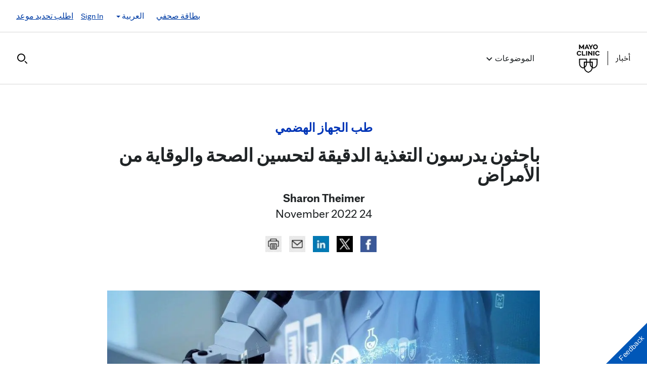

--- FILE ---
content_type: text/html; charset=UTF-8
request_url: https://newsnetwork.mayoclinic.org/ar/2022/11/24/%D8%A8%D8%A7%D8%AD%D8%AB%D9%88%D9%86-%D9%8A%D8%AF%D8%B1%D8%B3%D9%88%D9%86-%D8%A7%D9%84%D8%AA%D8%BA%D8%B0%D9%8A%D8%A9-%D8%A7%D9%84%D8%AF%D9%82%D9%8A%D9%82%D8%A9-%D9%84%D8%AA%D8%AD%D8%B3%D9%8A%D9%86/
body_size: 25074
content:
<!DOCTYPE html>
    <html lang="ar">
    <!-- This is the velocity theme -->
    <head>
        <!-- Meta -->
        <meta charset="UTF-8">
        <meta name="viewport" content="width=device-width, initial-scale=1">
        <link rel="profile" href="http://gmpg.org/xfn/11">
        <meta http-equiv="X-UA-Compatible" content="IE-10" />
        <title>باحثون يدرسون التغذية الدقيقة لتحسين الصحة والوقاية من الأمراض - أخبار مايو كلينك</title>

        <!-- add wordpress hook -->
                <script type="text/javascript">
            chAnalyticsSendPageView = function(url) {return true;}
            chAnalyticsSendEvent = function(eventAction, data) {return true;}
            var chHistory = {elements: {}, data: {}};
            var chSiteUrl = "https://newsnetwork.mayoclinic.org/ar/";
            var chCurrentPageUrl = "https://newsnetwork.mayoclinic.org/ar/2022/11/24/باحثون-يدرسون-التغذية-الدقيقة-لتحسين/";
            var chIsSubdirectorySite = true;
            var chSiteRoot = "/ar/";
        </script>
        <meta name='robots' content='index, follow, max-image-preview:large, max-snippet:-1, max-video-preview:-1' />

	<link rel="canonical" href="https://newsnetwork.mayoclinic.org/ar/2022/11/24/باحثون-يدرسون-التغذية-الدقيقة-لتحسين/" />
	<meta property="og:locale" content="en_US" />
	<meta property="og:type" content="article" />
	<meta property="og:title" content="باحثون يدرسون التغذية الدقيقة لتحسين الصحة والوقاية من الأمراض - أخبار مايو كلينك" />
	<meta property="og:description" content="مدينة روتشستر، ولاية مينيسوتا - هل يمكن أن يساعد وصف عناصر مغذية وحبوب وفواكه وخضروات بعينها تلائم جينات شخص ما وخصائصه البيولوجية الأخرى في تحسين صحته؟ يستكشف باحثو مايو كلينك الفوائد المحتملة لتخصيص العناصر المغذية والتوجيه الغذائي بما يتناسب مع جينات الشخص والأيض والحَيُّوم الدقيق لديه وغيرها من الخصائص المميزة. الهدف النهائي لهذا النهج الشامل [&hellip;]" />
	<meta property="og:url" content="https://newsnetwork.mayoclinic.org/ar/2022/11/24/باحثون-يدرسون-التغذية-الدقيقة-لتحسين/" />
	<meta property="og:site_name" content="أخبار مايو كلينك" />
	<meta property="article:published_time" content="2022-11-24T08:09:00+00:00" />
	<meta property="og:image" content="https://cdn.prod-carehubs.net/n7-mcnn/05df5ffa62227057/uploads/sites/2/2022/11/lanza-16x9-nutrition5-1024x576_Fotor.jpg" />
	<meta name="author" content="Sharon Theimer" />
	<meta name="twitter:card" content="summary_large_image" />
	<meta name="twitter:label1" content="Written by" />
	<meta name="twitter:data1" content="Sharon Theimer" />
	<meta name="twitter:label2" content="Est. reading time" />
	<meta name="twitter:data2" content="3 minutes" />
	<script type="application/ld+json" class="yoast-schema-graph">{"@context":"https://schema.org","@graph":[{"@type":"Article","@id":"https://newsnetwork.mayoclinic.org/ar/2022/11/24/%d8%a8%d8%a7%d8%ad%d8%ab%d9%88%d9%86-%d9%8a%d8%af%d8%b1%d8%b3%d9%88%d9%86-%d8%a7%d9%84%d8%aa%d8%ba%d8%b0%d9%8a%d8%a9-%d8%a7%d9%84%d8%af%d9%82%d9%8a%d9%82%d8%a9-%d9%84%d8%aa%d8%ad%d8%b3%d9%8a%d9%86/#article","author":{"name":"Sharon Theimer","@id":"https://newsnetwork.mayoclinic.org/ar/#/schema/person/1dbd4e1649542865cd8857b33d37f2ff"},"headline":"باحثون يدرسون التغذية الدقيقة لتحسين الصحة والوقاية من الأمراض","datePublished":"2022-11-24T08:09:00+00:00","mainEntityOfPage":{"@id":"https://newsnetwork.mayoclinic.org/ar/2022/11/24/%d8%a8%d8%a7%d8%ad%d8%ab%d9%88%d9%86-%d9%8a%d8%af%d8%b1%d8%b3%d9%88%d9%86-%d8%a7%d9%84%d8%aa%d8%ba%d8%b0%d9%8a%d8%a9-%d8%a7%d9%84%d8%af%d9%82%d9%8a%d9%82%d8%a9-%d9%84%d8%aa%d8%ad%d8%b3%d9%8a%d9%86/"},"image":{"@id":"https://newsnetwork.mayoclinic.org/ar/2022/11/24/%d8%a8%d8%a7%d8%ad%d8%ab%d9%88%d9%86-%d9%8a%d8%af%d8%b1%d8%b3%d9%88%d9%86-%d8%a7%d9%84%d8%aa%d8%ba%d8%b0%d9%8a%d8%a9-%d8%a7%d9%84%d8%af%d9%82%d9%8a%d9%82%d8%a9-%d9%84%d8%aa%d8%ad%d8%b3%d9%8a%d9%86/#primaryimage"},"inLanguage":"ar"},{"@type":"WebPage","@id":"https://newsnetwork.mayoclinic.org/ar/2022/11/24/%d8%a8%d8%a7%d8%ad%d8%ab%d9%88%d9%86-%d9%8a%d8%af%d8%b1%d8%b3%d9%88%d9%86-%d8%a7%d9%84%d8%aa%d8%ba%d8%b0%d9%8a%d8%a9-%d8%a7%d9%84%d8%af%d9%82%d9%8a%d9%82%d8%a9-%d9%84%d8%aa%d8%ad%d8%b3%d9%8a%d9%86/","url":"https://newsnetwork.mayoclinic.org/ar/2022/11/24/%d8%a8%d8%a7%d8%ad%d8%ab%d9%88%d9%86-%d9%8a%d8%af%d8%b1%d8%b3%d9%88%d9%86-%d8%a7%d9%84%d8%aa%d8%ba%d8%b0%d9%8a%d8%a9-%d8%a7%d9%84%d8%af%d9%82%d9%8a%d9%82%d8%a9-%d9%84%d8%aa%d8%ad%d8%b3%d9%8a%d9%86/"},{"@type":"ImageObject","@id":"https://newsnetwork.mayoclinic.org/ar/2022/11/24/%d8%a8%d8%a7%d8%ad%d8%ab%d9%88%d9%86-%d9%8a%d8%af%d8%b1%d8%b3%d9%88%d9%86-%d8%a7%d9%84%d8%aa%d8%ba%d8%b0%d9%8a%d8%a9-%d8%a7%d9%84%d8%af%d9%82%d9%8a%d9%82%d8%a9-%d9%84%d8%aa%d8%ad%d8%b3%d9%8a%d9%86/#primaryimage","url":"https://newsnetwork.mayoclinic.org/n7-mcnn/05df5ffa62227057/uploads/sites/2/2022/11/lanza-16x9-nutrition5-1024x576_Fotor.jpg"},{"@type":"WebSite","@id":"https://newsnetwork.mayoclinic.org/ar/#website","url":"https://newsnetwork.mayoclinic.org/ar/","name":"أخبار مايو كلينك"},{"@type":"Person","@id":"https://newsnetwork.mayoclinic.org/ar/#/schema/person/1dbd4e1649542865cd8857b33d37f2ff","name":"Sharon Theimer","url":"https://newsnetwork.mayoclinic.org/ar/member/stheimer/"}]}</script>


<link rel='dns-prefetch' href='//newsnetwork.mayoclinic.org' />
<style id='wp-img-auto-sizes-contain-inline-css' type='text/css'>
img:is([sizes=auto i],[sizes^="auto," i]){contain-intrinsic-size:3000px 1500px}
/*# sourceURL=wp-img-auto-sizes-contain-inline-css */
</style>
<link rel='stylesheet' id='et-hub-style-css' href='https://newsnetwork.mayoclinic.org/ar/wp-content/plugins/8020-hub-core/_inc/css/velocity-hub.css?ver=336289' type='text/css' media='all' />
<link rel='stylesheet' id='carehubs-app-mayo-general-css' href='https://newsnetwork.mayoclinic.org/ar/wp-content/plugins/carehubs-app-custom-mayogeneral/Public/css/app-mayogeneral.css?ver=1.0.11' type='text/css' media='all' />
<link rel='stylesheet' id='carehubs-app-mayonn-css' href='https://newsnetwork.mayoclinic.org/ar/wp-content/plugins/carehubs-app-custom-mayonn/Public/css/app-mayonn-v2.css?ver=1.0.40' type='text/css' media='all' />
<link rel='stylesheet' id='carehubs-app-integrations-css' href='https://newsnetwork.mayoclinic.org/ar/wp-content/plugins/carehubs-app-integrations/Public/css/app-integrations.css?ver=4.2.167' type='text/css' media='all' />
<link rel='stylesheet' id='carehubs-core-css' href='https://newsnetwork.mayoclinic.org/ar/wp-content/plugins/carehubs-core/Public/css/app-core.css?ver=4.2.167' type='text/css' media='all' />
<link rel='stylesheet' id='wp-block-library-css' href='https://newsnetwork.mayoclinic.org/ar/wp-includes/css/dist/block-library/style.min.css?ver=6.9' type='text/css' media='all' />
<style id='wp-block-library-theme-inline-css' type='text/css'>
.wp-block-audio :where(figcaption){color:#555;font-size:13px;text-align:center}.is-dark-theme .wp-block-audio :where(figcaption){color:#ffffffa6}.wp-block-audio{margin:0 0 1em}.wp-block-code{border:1px solid #ccc;border-radius:4px;font-family:Menlo,Consolas,monaco,monospace;padding:.8em 1em}.wp-block-embed :where(figcaption){color:#555;font-size:13px;text-align:center}.is-dark-theme .wp-block-embed :where(figcaption){color:#ffffffa6}.wp-block-embed{margin:0 0 1em}.blocks-gallery-caption{color:#555;font-size:13px;text-align:center}.is-dark-theme .blocks-gallery-caption{color:#ffffffa6}:root :where(.wp-block-image figcaption){color:#555;font-size:13px;text-align:center}.is-dark-theme :root :where(.wp-block-image figcaption){color:#ffffffa6}.wp-block-image{margin:0 0 1em}.wp-block-pullquote{border-bottom:4px solid;border-top:4px solid;color:currentColor;margin-bottom:1.75em}.wp-block-pullquote :where(cite),.wp-block-pullquote :where(footer),.wp-block-pullquote__citation{color:currentColor;font-size:.8125em;font-style:normal;text-transform:uppercase}.wp-block-quote{border-left:.25em solid;margin:0 0 1.75em;padding-left:1em}.wp-block-quote cite,.wp-block-quote footer{color:currentColor;font-size:.8125em;font-style:normal;position:relative}.wp-block-quote:where(.has-text-align-right){border-left:none;border-right:.25em solid;padding-left:0;padding-right:1em}.wp-block-quote:where(.has-text-align-center){border:none;padding-left:0}.wp-block-quote.is-large,.wp-block-quote.is-style-large,.wp-block-quote:where(.is-style-plain){border:none}.wp-block-search .wp-block-search__label{font-weight:700}.wp-block-search__button{border:1px solid #ccc;padding:.375em .625em}:where(.wp-block-group.has-background){padding:1.25em 2.375em}.wp-block-separator.has-css-opacity{opacity:.4}.wp-block-separator{border:none;border-bottom:2px solid;margin-left:auto;margin-right:auto}.wp-block-separator.has-alpha-channel-opacity{opacity:1}.wp-block-separator:not(.is-style-wide):not(.is-style-dots){width:100px}.wp-block-separator.has-background:not(.is-style-dots){border-bottom:none;height:1px}.wp-block-separator.has-background:not(.is-style-wide):not(.is-style-dots){height:2px}.wp-block-table{margin:0 0 1em}.wp-block-table td,.wp-block-table th{word-break:normal}.wp-block-table :where(figcaption){color:#555;font-size:13px;text-align:center}.is-dark-theme .wp-block-table :where(figcaption){color:#ffffffa6}.wp-block-video :where(figcaption){color:#555;font-size:13px;text-align:center}.is-dark-theme .wp-block-video :where(figcaption){color:#ffffffa6}.wp-block-video{margin:0 0 1em}:root :where(.wp-block-template-part.has-background){margin-bottom:0;margin-top:0;padding:1.25em 2.375em}
/*# sourceURL=/wp-includes/css/dist/block-library/theme.min.css */
</style>
<style id='classic-theme-styles-inline-css' type='text/css'>
/*! This file is auto-generated */
.wp-block-button__link{color:#fff;background-color:#32373c;border-radius:9999px;box-shadow:none;text-decoration:none;padding:calc(.667em + 2px) calc(1.333em + 2px);font-size:1.125em}.wp-block-file__button{background:#32373c;color:#fff;text-decoration:none}
/*# sourceURL=/wp-includes/css/classic-themes.min.css */
</style>
<link rel='stylesheet' id='carehubs_block_information_link_container-css' href='https://newsnetwork.mayoclinic.org/ar/wp-content/plugins/carehubs-core/Core/Blocks/InformationLinkContainer/InformationLinkContainerBlock.css?ver=4.2.167' type='text/css' media='all' />
<link rel='stylesheet' id='carehubs_block_resource_group-css' href='https://newsnetwork.mayoclinic.org/ar/wp-content/plugins/carehubs-core/Core/Blocks/ResourceGroup/ResourceGroupBlock.css?ver=4.2.167' type='text/css' media='all' />
<link rel='stylesheet' id='carehubs_block_youtube_overlay_playlist-css' href='https://newsnetwork.mayoclinic.org/ar/wp-content/plugins/carehubs-core/Core/Blocks/YoutubeOverlayPlaylist/YoutubeOverlayPlaylistBlock.css?ver=4.2.167' type='text/css' media='all' />
<link rel='stylesheet' id='block-style-image-caption-alignment-css' href='https://newsnetwork.mayoclinic.org/ar/wp-content/plugins/carehubs-core/Public/css/app-core-block-style-image-caption-alignment.css?ver=4.2.167' type='text/css' media='all' />
<style id='global-styles-inline-css' type='text/css'>
:root{--wp--preset--aspect-ratio--square: 1;--wp--preset--aspect-ratio--4-3: 4/3;--wp--preset--aspect-ratio--3-4: 3/4;--wp--preset--aspect-ratio--3-2: 3/2;--wp--preset--aspect-ratio--2-3: 2/3;--wp--preset--aspect-ratio--16-9: 16/9;--wp--preset--aspect-ratio--9-16: 9/16;--wp--preset--color--black: #000000;--wp--preset--color--cyan-bluish-gray: #abb8c3;--wp--preset--color--white: #ffffff;--wp--preset--color--pale-pink: #f78da7;--wp--preset--color--vivid-red: #cf2e2e;--wp--preset--color--luminous-vivid-orange: #ff6900;--wp--preset--color--luminous-vivid-amber: #fcb900;--wp--preset--color--light-green-cyan: #7bdcb5;--wp--preset--color--vivid-green-cyan: #00d084;--wp--preset--color--pale-cyan-blue: #8ed1fc;--wp--preset--color--vivid-cyan-blue: #0693e3;--wp--preset--color--vivid-purple: #9b51e0;--wp--preset--color--mc-blue: #0057b8;--wp--preset--color--mc-bright-blue: #009cde;--wp--preset--color--mc-bright-blue-alternate: #008BCC;--wp--preset--color--mc-body-text: #080808;--wp--preset--gradient--vivid-cyan-blue-to-vivid-purple: linear-gradient(135deg,rgb(6,147,227) 0%,rgb(155,81,224) 100%);--wp--preset--gradient--light-green-cyan-to-vivid-green-cyan: linear-gradient(135deg,rgb(122,220,180) 0%,rgb(0,208,130) 100%);--wp--preset--gradient--luminous-vivid-amber-to-luminous-vivid-orange: linear-gradient(135deg,rgb(252,185,0) 0%,rgb(255,105,0) 100%);--wp--preset--gradient--luminous-vivid-orange-to-vivid-red: linear-gradient(135deg,rgb(255,105,0) 0%,rgb(207,46,46) 100%);--wp--preset--gradient--very-light-gray-to-cyan-bluish-gray: linear-gradient(135deg,rgb(238,238,238) 0%,rgb(169,184,195) 100%);--wp--preset--gradient--cool-to-warm-spectrum: linear-gradient(135deg,rgb(74,234,220) 0%,rgb(151,120,209) 20%,rgb(207,42,186) 40%,rgb(238,44,130) 60%,rgb(251,105,98) 80%,rgb(254,248,76) 100%);--wp--preset--gradient--blush-light-purple: linear-gradient(135deg,rgb(255,206,236) 0%,rgb(152,150,240) 100%);--wp--preset--gradient--blush-bordeaux: linear-gradient(135deg,rgb(254,205,165) 0%,rgb(254,45,45) 50%,rgb(107,0,62) 100%);--wp--preset--gradient--luminous-dusk: linear-gradient(135deg,rgb(255,203,112) 0%,rgb(199,81,192) 50%,rgb(65,88,208) 100%);--wp--preset--gradient--pale-ocean: linear-gradient(135deg,rgb(255,245,203) 0%,rgb(182,227,212) 50%,rgb(51,167,181) 100%);--wp--preset--gradient--electric-grass: linear-gradient(135deg,rgb(202,248,128) 0%,rgb(113,206,126) 100%);--wp--preset--gradient--midnight: linear-gradient(135deg,rgb(2,3,129) 0%,rgb(40,116,252) 100%);--wp--preset--gradient--mc-black-overlay-gradient: linear-gradient(180deg, rgba(0,0,0,0) 27.4%, rgba(0,0,0,.56) 58.85%, rgba(0,0,0,.8) 100%);--wp--preset--font-size--small: 13px;--wp--preset--font-size--medium: 20px;--wp--preset--font-size--large: 36px;--wp--preset--font-size--x-large: 42px;--wp--preset--spacing--20: 0.44rem;--wp--preset--spacing--30: 0.67rem;--wp--preset--spacing--40: 1rem;--wp--preset--spacing--50: 1.5rem;--wp--preset--spacing--60: 2.25rem;--wp--preset--spacing--70: 3.38rem;--wp--preset--spacing--80: 5.06rem;--wp--preset--shadow--natural: 6px 6px 9px rgba(0, 0, 0, 0.2);--wp--preset--shadow--deep: 12px 12px 50px rgba(0, 0, 0, 0.4);--wp--preset--shadow--sharp: 6px 6px 0px rgba(0, 0, 0, 0.2);--wp--preset--shadow--outlined: 6px 6px 0px -3px rgb(255, 255, 255), 6px 6px rgb(0, 0, 0);--wp--preset--shadow--crisp: 6px 6px 0px rgb(0, 0, 0);}:root :where(.is-layout-flow) > :first-child{margin-block-start: 0;}:root :where(.is-layout-flow) > :last-child{margin-block-end: 0;}:root :where(.is-layout-flow) > *{margin-block-start: 24px;margin-block-end: 0;}:root :where(.is-layout-constrained) > :first-child{margin-block-start: 0;}:root :where(.is-layout-constrained) > :last-child{margin-block-end: 0;}:root :where(.is-layout-constrained) > *{margin-block-start: 24px;margin-block-end: 0;}:root :where(.is-layout-flex){gap: 24px;}:root :where(.is-layout-grid){gap: 24px;}body .is-layout-flex{display: flex;}.is-layout-flex{flex-wrap: wrap;align-items: center;}.is-layout-flex > :is(*, div){margin: 0;}body .is-layout-grid{display: grid;}.is-layout-grid > :is(*, div){margin: 0;}.has-black-color{color: var(--wp--preset--color--black) !important;}.has-cyan-bluish-gray-color{color: var(--wp--preset--color--cyan-bluish-gray) !important;}.has-white-color{color: var(--wp--preset--color--white) !important;}.has-pale-pink-color{color: var(--wp--preset--color--pale-pink) !important;}.has-vivid-red-color{color: var(--wp--preset--color--vivid-red) !important;}.has-luminous-vivid-orange-color{color: var(--wp--preset--color--luminous-vivid-orange) !important;}.has-luminous-vivid-amber-color{color: var(--wp--preset--color--luminous-vivid-amber) !important;}.has-light-green-cyan-color{color: var(--wp--preset--color--light-green-cyan) !important;}.has-vivid-green-cyan-color{color: var(--wp--preset--color--vivid-green-cyan) !important;}.has-pale-cyan-blue-color{color: var(--wp--preset--color--pale-cyan-blue) !important;}.has-vivid-cyan-blue-color{color: var(--wp--preset--color--vivid-cyan-blue) !important;}.has-vivid-purple-color{color: var(--wp--preset--color--vivid-purple) !important;}.has-mc-blue-color{color: var(--wp--preset--color--mc-blue) !important;}.has-mc-bright-blue-color{color: var(--wp--preset--color--mc-bright-blue) !important;}.has-mc-bright-blue-alternate-color{color: var(--wp--preset--color--mc-bright-blue-alternate) !important;}.has-mc-body-text-color{color: var(--wp--preset--color--mc-body-text) !important;}.has-black-background-color{background-color: var(--wp--preset--color--black) !important;}.has-cyan-bluish-gray-background-color{background-color: var(--wp--preset--color--cyan-bluish-gray) !important;}.has-white-background-color{background-color: var(--wp--preset--color--white) !important;}.has-pale-pink-background-color{background-color: var(--wp--preset--color--pale-pink) !important;}.has-vivid-red-background-color{background-color: var(--wp--preset--color--vivid-red) !important;}.has-luminous-vivid-orange-background-color{background-color: var(--wp--preset--color--luminous-vivid-orange) !important;}.has-luminous-vivid-amber-background-color{background-color: var(--wp--preset--color--luminous-vivid-amber) !important;}.has-light-green-cyan-background-color{background-color: var(--wp--preset--color--light-green-cyan) !important;}.has-vivid-green-cyan-background-color{background-color: var(--wp--preset--color--vivid-green-cyan) !important;}.has-pale-cyan-blue-background-color{background-color: var(--wp--preset--color--pale-cyan-blue) !important;}.has-vivid-cyan-blue-background-color{background-color: var(--wp--preset--color--vivid-cyan-blue) !important;}.has-vivid-purple-background-color{background-color: var(--wp--preset--color--vivid-purple) !important;}.has-mc-blue-background-color{background-color: var(--wp--preset--color--mc-blue) !important;}.has-mc-bright-blue-background-color{background-color: var(--wp--preset--color--mc-bright-blue) !important;}.has-mc-bright-blue-alternate-background-color{background-color: var(--wp--preset--color--mc-bright-blue-alternate) !important;}.has-mc-body-text-background-color{background-color: var(--wp--preset--color--mc-body-text) !important;}.has-black-border-color{border-color: var(--wp--preset--color--black) !important;}.has-cyan-bluish-gray-border-color{border-color: var(--wp--preset--color--cyan-bluish-gray) !important;}.has-white-border-color{border-color: var(--wp--preset--color--white) !important;}.has-pale-pink-border-color{border-color: var(--wp--preset--color--pale-pink) !important;}.has-vivid-red-border-color{border-color: var(--wp--preset--color--vivid-red) !important;}.has-luminous-vivid-orange-border-color{border-color: var(--wp--preset--color--luminous-vivid-orange) !important;}.has-luminous-vivid-amber-border-color{border-color: var(--wp--preset--color--luminous-vivid-amber) !important;}.has-light-green-cyan-border-color{border-color: var(--wp--preset--color--light-green-cyan) !important;}.has-vivid-green-cyan-border-color{border-color: var(--wp--preset--color--vivid-green-cyan) !important;}.has-pale-cyan-blue-border-color{border-color: var(--wp--preset--color--pale-cyan-blue) !important;}.has-vivid-cyan-blue-border-color{border-color: var(--wp--preset--color--vivid-cyan-blue) !important;}.has-vivid-purple-border-color{border-color: var(--wp--preset--color--vivid-purple) !important;}.has-mc-blue-border-color{border-color: var(--wp--preset--color--mc-blue) !important;}.has-mc-bright-blue-border-color{border-color: var(--wp--preset--color--mc-bright-blue) !important;}.has-mc-bright-blue-alternate-border-color{border-color: var(--wp--preset--color--mc-bright-blue-alternate) !important;}.has-mc-body-text-border-color{border-color: var(--wp--preset--color--mc-body-text) !important;}.has-vivid-cyan-blue-to-vivid-purple-gradient-background{background: var(--wp--preset--gradient--vivid-cyan-blue-to-vivid-purple) !important;}.has-light-green-cyan-to-vivid-green-cyan-gradient-background{background: var(--wp--preset--gradient--light-green-cyan-to-vivid-green-cyan) !important;}.has-luminous-vivid-amber-to-luminous-vivid-orange-gradient-background{background: var(--wp--preset--gradient--luminous-vivid-amber-to-luminous-vivid-orange) !important;}.has-luminous-vivid-orange-to-vivid-red-gradient-background{background: var(--wp--preset--gradient--luminous-vivid-orange-to-vivid-red) !important;}.has-very-light-gray-to-cyan-bluish-gray-gradient-background{background: var(--wp--preset--gradient--very-light-gray-to-cyan-bluish-gray) !important;}.has-cool-to-warm-spectrum-gradient-background{background: var(--wp--preset--gradient--cool-to-warm-spectrum) !important;}.has-blush-light-purple-gradient-background{background: var(--wp--preset--gradient--blush-light-purple) !important;}.has-blush-bordeaux-gradient-background{background: var(--wp--preset--gradient--blush-bordeaux) !important;}.has-luminous-dusk-gradient-background{background: var(--wp--preset--gradient--luminous-dusk) !important;}.has-pale-ocean-gradient-background{background: var(--wp--preset--gradient--pale-ocean) !important;}.has-electric-grass-gradient-background{background: var(--wp--preset--gradient--electric-grass) !important;}.has-midnight-gradient-background{background: var(--wp--preset--gradient--midnight) !important;}.has-mc-black-overlay-gradient-gradient-background{background: var(--wp--preset--gradient--mc-black-overlay-gradient) !important;}.has-small-font-size{font-size: var(--wp--preset--font-size--small) !important;}.has-medium-font-size{font-size: var(--wp--preset--font-size--medium) !important;}.has-large-font-size{font-size: var(--wp--preset--font-size--large) !important;}.has-x-large-font-size{font-size: var(--wp--preset--font-size--x-large) !important;}
:root :where(.wp-block-pullquote){font-size: 1.5em;line-height: 1.6;}
/*# sourceURL=global-styles-inline-css */
</style>
<link rel='stylesheet' id='velocity-theme-bootstrap-css-css' href='https://newsnetwork.mayoclinic.org/ar/wp-content/themes/velocity/Public/css/bootstrap.min.css?ver=1.0.73' type='text/css' media='all' />
<link rel='stylesheet' id='velocity-theme-css-css' href='https://newsnetwork.mayoclinic.org/ar/wp-content/themes/velocity/style.css?ver=1.0.73' type='text/css' media='all' />
<link rel='stylesheet' id='velocity-theme-header-header14-css-css' href='https://newsnetwork.mayoclinic.org/ar/wp-content/themes/velocity/Public/css/Headers/Header14.css?ver=1.0.73' type='text/css' media='all' />
<script type="text/javascript" src="https://newsnetwork.mayoclinic.org/ar/wp-includes/js/jquery/jquery.min.js?ver=3.7.1" id="jquery-core-js"></script>
<link rel='shortlink' href='https://newsnetwork.mayoclinic.org/ar/?p=2109' />
                <meta name="mvc-fastload" data-request-id="7b4a56fc9d" /> 			<script type="text/javascript">
			var etajaxurl = "https://newsnetwork.mayoclinic.org/ar/wp-load.php";
			var hub = "https://newsnetwork.mayoclinic.org/ar/wp-content/plugins/8020-hub-core";        	var current_page = "2022";
          var current_module = "11";
          var current_action = "24";			</script>            <script>
                var _dl = {"content_breadcrumb_num2":"\u0637\u0628 \u0627\u0644\u062c\u0647\u0627\u0632 \u0627\u0644\u0647\u0636\u0645\u064a","content_breadcrumb_num3":"<strong>\u0628\u0627\u062d\u062b\u0648\u0646 \u064a\u062f\u0631\u0633\u0648\u0646 \u0627\u0644\u062a\u063a\u0630\u064a\u0629 \u0627\u0644\u062f\u0642\u064a\u0642\u0629 \u0644\u062a\u062d\u0633\u064a\u0646 \u0627\u0644\u0635\u062d\u0629 \u0648\u0627\u0644\u0648\u0642\u0627\u064a\u0629 \u0645\u0646 \u0627\u0644\u0623\u0645\u0631\u0627\u0636<\/strong>","content_breadcrumb_num4":null,"version":"1.0.3","content_last_comment_date":null,"content_num_comments":0,"content_num_likes":0,"content_num_helpfuls":0,"content_num_supports":0,"content_publish_date":"2022-11-24","content_title":"<strong>\u0628\u0627\u062d\u062b\u0648\u0646 \u064a\u062f\u0631\u0633\u0648\u0646 \u0627\u0644\u062a\u063a\u0630\u064a\u0629 \u0627\u0644\u062f\u0642\u064a\u0642\u0629 \u0644\u062a\u062d\u0633\u064a\u0646 \u0627\u0644\u0635\u062d\u0629 \u0648\u0627\u0644\u0648\u0642\u0627\u064a\u0629 \u0645\u0646 \u0627\u0644\u0623\u0645\u0631\u0627\u0636<\/strong>","content_word_count":20,"content_categories":["\u0637\u0628 \u0627\u0644\u062c\u0647\u0627\u0632 \u0627\u0644\u0647\u0636\u0645\u064a","\u0645\u0631\u0643\u0632 \u0645\u0627\u064a\u0648 \u0643\u0644\u064a\u0646\u0643 \u0644\u0644\u0637\u0628 \u0627\u0644\u0641\u0631\u062f\u064a"],"content_tags":["\u0627\u0644\u062a\u063a\u0630\u064a\u0629 \u0627\u0644\u062f\u0642\u064a\u0642\u0629","\u062f. \u0625\u064a\u0627\u0646 \u0644\u0627\u0646\u0632\u0627","\u0639\u0644\u0645 \u0627\u0644\u062c\u064a\u0646\u0648\u0645","\u0645\u0631\u0643\u0632 \u0645\u0627\u064a\u0648 \u0643\u0644\u064a\u0646\u0643 \u0644\u0646\u0647\u062c \u0627\u0644\u0637\u0628 \u0627\u0644\u0634\u062e\u0635\u064a"],"content_author_user_id":4539,"content_author_name":"Sharon Theimer"};
                window._analyticsQueue = window._analyticsQueue || [];
            </script>            <script src="https://tagdelivery.mayoclinic.org/newsnetwork/prod/utag.sync.js" type="text/javascript"></script>
            <!-- Tealium Universal Tag -->
            <script type="text/javascript">
            (function(a,b,c,d) {
                a='https://tagdelivery.mayoclinic.org/newsnetwork/prod/utag.js';
                b=document;c='script';d=b.createElement(c);d.src=a;
                d.type='text/java'+c;d.async=true;
                a=b.getElementsByTagName(c)[0];a.parentNode.insertBefore(d,a)})();
            </script> <script type="text/javascript" src="https://newsnetwork.mayoclinic.org/ar/wp-content/plugins/carehubs-core/Public/js/Analytics/TealiumAnalytics.js?ver=4.2.167"></script>            <script>
                var _trackAnalytics = function(){};
            </script>
            <script type="text/javascript" src="https://nexus.ensighten.com/mayo_clinic/newsnetworkprod/Bootstrap.js"></script>        <script>
        document.addEventListener("DOMContentLoaded", function(event) {
            jQuery('body').on('chAfterAjax', function (event, target) {
                // Load the analytics via ajax and append it the body.
                jQuery.ajax({
                  url: "https://newsnetwork.mayoclinic.org/ar/api-analytics/get-events/",
                  method: 'POST',
                  headers: { 'X-CAREHUBS-VIA-AJAX': 'true', 'X-CAREHUBS-FASTLOAD': jq('meta[name=mvc-fastload]').attr('data-request-id') },
                })
                .done(function( data ) {
                    jQuery("body").append(data);
                });
            });
        });
        </script>
                <script>
        chAnalyticsSendEvent = function(eventAction, data) {
            if (typeof window._analyticsQueue.push === "function") {
                window._analyticsQueue.push(data);
                return true;
            }
        }
        </script>      <link rel="apple-touch-icon" href="https://newsnetwork.mayoclinic.org/ar/wp-content/plugins/carehubs-core/Public/images/carehubs-iOS.png"/>
      <link rel="icon" href="https://www.mayoclinic.org/styles/img/gbs/shields.ico" type="image/x-icon" />
      <link rel="shortcut icon" href="https://www.mayoclinic.org/styles/img/gbs/shields.ico" type="image/x-icon" /><script>jq = jQuery;</script><style>:root{--ch-accent-color: #0057B8;--ch-accent-color-alpha-60: #0057B899;}</style><link rel="preload" href="https://newsnetwork.mayoclinic.org/ar/wp-content/plugins/carehubs-core/Public/css/app-core-deferred.css?ver=4.2.167" as="style" onload="this.onload=null;this.rel='stylesheet'" id="app-core-deferred-css">
      <noscript><link rel="stylesheet" id="app-core-deferred-css" href="https://newsnetwork.mayoclinic.org/ar/wp-content/plugins/carehubs-core/Public/css/app-core-deferred.css?ver=4.2.167"></noscript><link rel="preload" href="https://newsnetwork.mayoclinic.org/ar/wp-content/plugins/carehubs-core/Public/third-party-files/bootstrap-icons/bootstrap-icons.min.css?ver=4.2.167" as="style" onload="this.onload=null;this.rel='stylesheet'" id="app-core-bootstrap-icons-css">
      <noscript><link rel="stylesheet" id="app-core-bootstrap-icons-css" href="https://newsnetwork.mayoclinic.org/ar/wp-content/plugins/carehubs-core/Public/third-party-files/bootstrap-icons/bootstrap-icons.min.css?ver=4.2.167"></noscript><link rel="preload" href="https://newsnetwork.mayoclinic.org/ar/wp-content/plugins/carehubs-app-custom-mayonn/Public/css/app-mayonn-deferred-v2.css?ver=1.0.40" as="style" onload="this.onload=null;this.rel='stylesheet'" id="app-mayonn-deferred-css">
      <noscript><link rel="stylesheet" id="app-mayonn-deferred-css" href="https://newsnetwork.mayoclinic.org/ar/wp-content/plugins/carehubs-app-custom-mayonn/Public/css/app-mayonn-deferred-v2.css?ver=1.0.40"></noscript><link rel="preload" href="/wp-content/themes/velocity/Public/css/velocity-deferred.css?ver=1.0.73" as="style" onload="this.onload=null;this.rel='stylesheet'" id="velocity-deferred-css">
      <noscript><link rel="stylesheet" id="velocity-deferred-css" href="/wp-content/themes/velocity/Public/css/velocity-deferred.css?ver=1.0.73"></noscript><link rel="preload" href="/wp-content/themes/velocity/Public/css/Footers/Footer3.css?ver=4.2.167" as="style" onload="this.onload=null;this.rel='stylesheet'" id="velocity-theme-footer-footer3-css-deferred-css">
      <noscript><link rel="stylesheet" id="velocity-theme-footer-footer3-css-deferred-css" href="/wp-content/themes/velocity/Public/css/Footers/Footer3.css?ver=4.2.167"></noscript>      <script>
        // Adjustments for preloading on ie. "window.document.documentMode" only fires on IE.
        window.addEventListener('load', function() {
            if (window.document.documentMode) {
              // Dynamically load the things that relied on preload.
              var links = document.getElementsByTagName('link');
              for (var i = 0; i < links.length; i++) {
                  var link = links[i];
                  // qualify links to those with rel=preload and as=style attrs
                  if (link.rel === 'preload' && link.getAttribute('as') === 'style') {
                      // prevent re-running on link
                      link.setAttribute('rel', 'stylesheet');
                      // Set the onload to null to prevent the load from happening again if a 3rd-party library includes a polyfill or fires another load event.
                      link.setAttribute('onload', '');
                  }
              }
            }
        });
      </script>	<script type="text/javascript">
		/*setting global variables for use in subsequent JS files*/
		var uri_0 = "2022";
		var uri_1 = "11";
		var uri_3 = "24";
		var ets_ajax_url = "https://newsnetwork.mayoclinic.org/ar/wp-load.php";
	</script>


        <link rel="stylesheet" href="/hub-hosted/mc-general/css/mc-fonts.css?ver=20240305">
<link rel="stylesheet" href="/hub-hosted/mc-general/css/mcorg-base.css?ver=20240305"><style>
        #menu-item-topics {display:none;}
body.ch-user-profile  p.ch-post-archive-block-no-posts{display:none;}
.ch-main p {margin-bottom:1.5em;}

.page-id-78618 main hr {border-bottom: 1px solid #f1f1ef !important;margin-top: 24px;
margin-bottom: 24px;}
.page-id-78618 main ul {margin-top:16px; list-style: none;padding-left: 0px;}
.page-id-78618 main li {padding-left: 0px;font-size: 16px;margin-bottom:16px;}


.ch-child-term-navigation.style-default {z-index: 1;
position: relative;}

.single-podcast-episode .wp-container-1 {display:none;}

.ch-404-text {line-height: 55px;}
.single-post .wp-block-image {margin-bottom:24px;margin-top:24px;}
.single-post .stack-image img {width:100%;}
.home-three-stack .row {display: flex !important;}
.ratio-306-254 img {width:100%;}

.header14 .menu-item:not(.ch-mega-menu) ul.dropdown-menu {
	border-radius: 0;
	padding: 24px 15px !important;
	margin: 16px auto 0px;
	border: none;
}

.header14 .menu-item:not(.ch-mega-menu) ul.dropdown-menu li {
	padding: 0;
	flex-grow: 1;
	flex-basis: 0;
	margin-bottom: 0px;
}

.header14 .menu-item:not(.ch-mega-menu) ul.dropdown-menu li + li {
	margin-top: 24px;
}

.header14 .menu-item:not(.ch-mega-menu) ul.dropdown-menu li a {
	font-size: 20px;
	line-height: 24px;
}

.header14 .menu-item:not(.ch-mega-menu) ul.dropdown-menu .ch-menu-column li {
	margin-bottom: 24px;
}

.menu-item:not(.ch-mega-menu) .dropdown-menu > .active > a, .dropdown-menu > .active > a:focus, .dropdown-menu > .active > a:hover {
	background: none !important;
	color: #0057b8;
}

.menu-item:not(.ch-mega-menu) .dropdown-menu > li > a:focus, .dropdown-menu > li > a:hover {
	background: none !important;
}

@media (max-width:600px) {
	.header14 .ch-logo svg {max-height: 48px;}
}

.ch-child-term-navigation-description {display:none;}
.wp-block-query-title + .form-group {margin-bottom:32px;}

.ratio-636-431.home-featured-article img {aspect-ratio:16/9;}
.single-post .stack-image img {aspect-ratio: 1/1;
  object-fit: cover;}
figcaption.wp-element-caption {position: static;
  color: #555;
  padding: 8px 0 0 0;
  width: auto;
  font-size: 16px;
  line-height: 1.4;}
.wp-block-post-author__content {text-align: center;}
.wp-block-post-author__byline {display:none;}
.wp-block-post-author__name {font-weight:bold;margin-bottom: 0 !important;}


/* rtl */
html {direction:rtl;}
ul.smartnav-icons {padding-right:0px;}
@media (min-width: 768px) {
  .navbar-right .dropdown-menu {
    right: auto;
    left: 0;
  }
}
.header14 .menu-item:not(.ch-mega-menu) ul.dropdown-menu li a {text-align:right;}
.mobile-nav-cta.dual-buttons li + li {border-left:none;border-right: 1px solid #fff;}
.header14 .ch-logo svg {margin-right:0px;margin-left:32px;}
.dropdown-menu {left:unset;}
ul.nav {padding-right:0px;}
@media (min-width: 992px) {
  .home-three-stack {
    border-right: 1px solid #D6D6D6;
    padding-right: 32px;
    margin-right: 41px;
	  border-left: none;
    padding-left: 0;
    margin-left: 0;
  }
}
.signup-block .item .alignright {
  float: right;
  margin: 6px 0 4px 24px;
}
@media (min-width:768px) {
	.signup-block .info-box {float:right;}
.signup-block .aside-area {float: left;padding-right: 24px;padding-left:0px;}
}

.ch-child-term-navigation svg, .ch-year-navigation svg {margin-left: 0 !important;margin-right: 24px;}
.chPagination li.next, .chPagination li.previous {transform: rotate(180deg);}
.ch-child-term-navigation .dropdown-menu {left: 0 !important;right: unset !important;}
.style-dropdown ul.dropdown-menu li a {text-align:right;}
.footer-3 .row {display:flex;}
.footer-3 ul {padding-right:0px;}
.footer-3 .bottom-bar .row {flex-direction:row-reverse;}
@media screen and (min-width: 992px) {
  .footer-3 .bottom-bar .bottomlist {
    text-align: right !important;
  }
	.footer-3 .bottom-bar .pull-left {
    text-align: right !important;
  }
}
.search-container .row {display:flex;}
.search-container .row .input-group {direction:ltr;}
.search-container .row input {direction: rtl;}
.ch-arrow-link a::after {
	left: -20px;
	right:unset;
  transform: rotate(180deg);
}
@media (min-width: 768px) {
  .explore-more a {
    flex-basis: calc(25% - 21px); 
	}
}
.home .wp-block-image a {display:block;}
        </style>
        <script>
        
        </script>
        <style>body {
                font-family: 'mayo-sans';
            }a {color: var(--ch-link-color);}h1,h2,h3,h4,h5,h6,.h1,.h2,.h3,.h4,.h5,.h6 {
                font-family: 'mayo-display';
            }body, p {
                color: var(--ch-text-color);
            }:root {--ch-link-color: #003DA5;--ch-text-color: #202426;}</style>    
<script>(window.BOOMR_mq=window.BOOMR_mq||[]).push(["addVar",{"rua.upush":"false","rua.cpush":"false","rua.upre":"false","rua.cpre":"false","rua.uprl":"false","rua.cprl":"false","rua.cprf":"false","rua.trans":"SJ-18510778-87e4-4604-9970-97a3d3b91467","rua.cook":"false","rua.ims":"false","rua.ufprl":"false","rua.cfprl":"false","rua.isuxp":"false","rua.texp":"norulematch","rua.ceh":"false","rua.ueh":"false","rua.ieh.st":"0"}]);</script>
                              <script>!function(e){var n="https://s.go-mpulse.net/boomerang/";if("False"=="True")e.BOOMR_config=e.BOOMR_config||{},e.BOOMR_config.PageParams=e.BOOMR_config.PageParams||{},e.BOOMR_config.PageParams.pci=!0,n="https://s2.go-mpulse.net/boomerang/";if(window.BOOMR_API_key="NJZT6-H67D6-8KWPT-88NKA-6UV3Y",function(){function e(){if(!o){var e=document.createElement("script");e.id="boomr-scr-as",e.src=window.BOOMR.url,e.async=!0,i.parentNode.appendChild(e),o=!0}}function t(e){o=!0;var n,t,a,r,d=document,O=window;if(window.BOOMR.snippetMethod=e?"if":"i",t=function(e,n){var t=d.createElement("script");t.id=n||"boomr-if-as",t.src=window.BOOMR.url,BOOMR_lstart=(new Date).getTime(),e=e||d.body,e.appendChild(t)},!window.addEventListener&&window.attachEvent&&navigator.userAgent.match(/MSIE [67]\./))return window.BOOMR.snippetMethod="s",void t(i.parentNode,"boomr-async");a=document.createElement("IFRAME"),a.src="about:blank",a.title="",a.role="presentation",a.loading="eager",r=(a.frameElement||a).style,r.width=0,r.height=0,r.border=0,r.display="none",i.parentNode.appendChild(a);try{O=a.contentWindow,d=O.document.open()}catch(_){n=document.domain,a.src="javascript:var d=document.open();d.domain='"+n+"';void(0);",O=a.contentWindow,d=O.document.open()}if(n)d._boomrl=function(){this.domain=n,t()},d.write("<bo"+"dy onload='document._boomrl();'>");else if(O._boomrl=function(){t()},O.addEventListener)O.addEventListener("load",O._boomrl,!1);else if(O.attachEvent)O.attachEvent("onload",O._boomrl);d.close()}function a(e){window.BOOMR_onload=e&&e.timeStamp||(new Date).getTime()}if(!window.BOOMR||!window.BOOMR.version&&!window.BOOMR.snippetExecuted){window.BOOMR=window.BOOMR||{},window.BOOMR.snippetStart=(new Date).getTime(),window.BOOMR.snippetExecuted=!0,window.BOOMR.snippetVersion=12,window.BOOMR.url=n+"NJZT6-H67D6-8KWPT-88NKA-6UV3Y";var i=document.currentScript||document.getElementsByTagName("script")[0],o=!1,r=document.createElement("link");if(r.relList&&"function"==typeof r.relList.supports&&r.relList.supports("preload")&&"as"in r)window.BOOMR.snippetMethod="p",r.href=window.BOOMR.url,r.rel="preload",r.as="script",r.addEventListener("load",e),r.addEventListener("error",function(){t(!0)}),setTimeout(function(){if(!o)t(!0)},3e3),BOOMR_lstart=(new Date).getTime(),i.parentNode.appendChild(r);else t(!1);if(window.addEventListener)window.addEventListener("load",a,!1);else if(window.attachEvent)window.attachEvent("onload",a)}}(),"".length>0)if(e&&"performance"in e&&e.performance&&"function"==typeof e.performance.setResourceTimingBufferSize)e.performance.setResourceTimingBufferSize();!function(){if(BOOMR=e.BOOMR||{},BOOMR.plugins=BOOMR.plugins||{},!BOOMR.plugins.AK){var n="false"=="true"?1:0,t="",a="amityeaxe343e2lsxzza-f-4c1a1217d-clientnsv4-s.akamaihd.net",i="false"=="true"?2:1,o={"ak.v":"39","ak.cp":"1439346","ak.ai":parseInt("887190",10),"ak.ol":"0","ak.cr":8,"ak.ipv":4,"ak.proto":"h2","ak.rid":"653394ac","ak.r":47762,"ak.a2":n,"ak.m":"a","ak.n":"essl","ak.bpcip":"3.17.60.0","ak.cport":35778,"ak.gh":"23.48.98.236","ak.quicv":"","ak.tlsv":"tls1.3","ak.0rtt":"","ak.0rtt.ed":"","ak.csrc":"-","ak.acc":"","ak.t":"1769127538","ak.ak":"hOBiQwZUYzCg5VSAfCLimQ==g8QVLO23RyldNCEmSPw4aWRl4WJB9MKl+1Jq4sC3sdm2KkaVziYqqaJkcDbSTy7U5XX3V4qaQrLwE1GOCc+6d3qE1vOAYX9MyyLGzw0JV3l3HyAxbecTHYKgj3V0QQryTQ58TKlKOcA7GdioAdzfu9IVzM1Y7kUuOq6PLG4f/RhG/ohO6rEgaPkgdoWbzh5hUoJ+zRwRXSf3g7K73feXsp72pLJKXGSrVHbde+HN1OjpOYctHzEAAdNDlGpgQ7cR6JbxCm3CYBv1oHu3iiKgTwvI+Z5uBqr19qJFwHDFX/7uy1bn5R3Iii9y/mDVdn4SJLgz5yUlqODCv9MSFGLILlkqKnbEZPqk4ywcfjG+rb4b9S/2J79+Q27SZObmJr98LatFNp/Psny5QMBpx9pA1MhxzAeRDOBDFa2Bjh0hJl4=","ak.pv":"11","ak.dpoabenc":"","ak.tf":i};if(""!==t)o["ak.ruds"]=t;var r={i:!1,av:function(n){var t="http.initiator";if(n&&(!n[t]||"spa_hard"===n[t]))o["ak.feo"]=void 0!==e.aFeoApplied?1:0,BOOMR.addVar(o)},rv:function(){var e=["ak.bpcip","ak.cport","ak.cr","ak.csrc","ak.gh","ak.ipv","ak.m","ak.n","ak.ol","ak.proto","ak.quicv","ak.tlsv","ak.0rtt","ak.0rtt.ed","ak.r","ak.acc","ak.t","ak.tf"];BOOMR.removeVar(e)}};BOOMR.plugins.AK={akVars:o,akDNSPreFetchDomain:a,init:function(){if(!r.i){var e=BOOMR.subscribe;e("before_beacon",r.av,null,null),e("onbeacon",r.rv,null,null),r.i=!0}return this},is_complete:function(){return!0}}}}()}(window);</script></head>

    <body class="wp-singular post-template-default single single-post postid-2109 single-format-standard wp-embed-responsive wp-theme-velocity category-gastroenterology category-%d9%85%d8%b1%d9%83%d8%b2-%d9%85%d8%a7%d9%8a%d9%88-%d9%83%d9%84%d9%8a%d9%86%d9%83-%d9%84%d9%84%d8%b7%d8%a8-%d8%a7%d9%84%d9%81%d8%b1%d8%af%d9%8a tag-%d8%a7%d9%84%d8%aa%d8%ba%d8%b0%d9%8a%d8%a9-%d8%a7%d9%84%d8%af%d9%82%d9%8a%d9%82%d8%a9 tag-%d8%af-%d8%a5%d9%8a%d8%a7%d9%86-%d9%84%d8%a7%d9%86%d8%b2%d8%a7 tag-%d8%b9%d9%84%d9%85-%d8%a7%d9%84%d8%ac%d9%8a%d9%86%d9%88%d9%85 tag-%d9%85%d8%b1%d9%83%d8%b2-%d9%85%d8%a7%d9%8a%d9%88-%d9%83%d9%84%d9%8a%d9%86%d9%83-%d9%84%d9%86%d9%87%d8%ac-%d8%a7%d9%84%d8%b7%d8%a8-%d8%a7%d9%84%d8%b4%d8%ae%d8%b5%d9%8a ch-custom-platform-template"> <!-- <button data-location="#navigation" class="ch-aria-skip-link" tabindex="0">Skip to Navigation</button> -->
<button data-location="#main" class="ch-aria-skip-link" tabindex="0">Skip to Content</button>
<header id="header">
    <div class="container ch-container top-header header-section">
        <div class="top-header-content">
            <div class="top-header-menu">

                <ul class="nav navbar-nav"><li id="menu-item-2145" class="menu-item menu-item-type-custom menu-item-object-custom menu-item-has-children menu-item-2145 dropdown ch-parent-dropdown-link-li"><a title="العربية" href="#/" data-toggle="dropdown" class="dropdown-toggle" role="button" aria-haspopup="true" aria-expanded="false" tabindex="0">العربية <span class="caret"></span></a>
<ul role="menu" class=" dropdown-menu">
	<li id="menu-item-2146" class="menu-item menu-item-type-custom menu-item-object-custom menu-item-2146"><a title="English" href="/">English</a></li>
	<li id="menu-item-2147" class="menu-item menu-item-type-custom menu-item-object-custom menu-item-2147"><a title="Español" href="/es/">Español</a></li>
	<li id="menu-item-2148" class="menu-item menu-item-type-custom menu-item-object-custom menu-item-2148"><a title="简体中文" href="/mandarin/">简体中文</a></li>
	<li id="menu-item-2149" class="menu-item menu-item-type-custom menu-item-object-custom menu-item-2149"><a title="Português Br" href="/pt/">Português Br</a></li>
</ul>
</li>
<li id="menu-item-109" class="menu-item menu-item-type-custom menu-item-object-custom menu-item-109"><a title="بطاقة صحفي" href="https://newsnetwork.mayoclinic.org/request-account/">بطاقة صحفي</a></li>
</ul>
            </div>
            <div class="top-header-smartnav">
                    <ul class="smartnav-buttons nav navbar-nav navbar-right">
        <li class="smartnav-login"><a href="https://newsnetwork.mayoclinic.org/ar/login/?redirect_to=https%3A%2F%2Fnewsnetwork.mayoclinic.org%2Far%2F2022%2F11%2F24%2F%D8%A8%D8%A7%D8%AD%D8%AB%D9%88%D9%86-%D9%8A%D8%AF%D8%B1%D8%B3%D9%88%D9%86-%D8%A7%D9%84%D8%AA%D8%BA%D8%B0%D9%8A%D8%A9-%D8%A7%D9%84%D8%AF%D9%82%D9%8A%D9%82%D8%A9-%D9%84%D8%AA%D8%AD%D8%B3%D9%8A%D9%86%2F" class="btn btn-default navbar-btn" rel="nofollow">Sign In</a></li>    </ul>
            </div>
		   <a href="http://www.mayoclinic.org/appointments?mc_id=us&utm_source=newsnetwork&utm_medium=l&utm_content=appointmentbutton&utm_campaign=mayoclinic&geo=national&placementsite=enterprise&cauid=100722&_ga=2.191197162.1980770420.1605558659-1402702452.1590003945" id="header-appointment-link">اطلب تحديد موعد</a>
        </div>
    </div>
<div class="header14">
	<div class="header-container container ch-container">
		<div class="ch-logo">
			<a href="https://newsnetwork.mayoclinic.org/ar/">
				<svg width="112" height="56" viewBox="0 0 112 56" fill="none" xmlns="http://www.w3.org/2000/svg">
<path fill-rule="evenodd" clip-rule="evenodd" d="M41.955 9.43337C42.5772 9.45662 43.1975 9.35121 43.777 9.12372C44.3566 8.89624 44.883 8.55158 45.3233 8.11132C45.7635 7.67105 46.1082 7.14466 46.3357 6.56508C46.5632 5.9855 46.6686 5.3652 46.6453 4.74301C46.6753 4.11693 46.5749 3.49145 46.3504 2.90623C46.1259 2.321 45.7823 1.7888 45.3413 1.34337C44.9004 0.897934 44.3716 0.548984 43.7887 0.318641C43.2058 0.0882985 42.5813 -0.018411 41.955 0.00527813C41.3247 -0.0251896 40.6951 0.0764994 40.1065 0.303813C39.5179 0.531128 38.9833 0.879041 38.5372 1.32521C38.091 1.77137 37.7431 2.30592 37.5158 2.89453C37.2885 3.48313 37.1868 4.11277 37.2172 4.74301C37.1935 5.36936 37.3003 5.9938 37.5306 6.57674C37.7609 7.15968 38.1099 7.6884 38.5553 8.12938C39.0008 8.57036 39.533 8.91398 40.1182 9.13845C40.7034 9.36292 41.3289 9.46335 41.955 9.43337ZM41.955 1.81035C43.5279 1.81035 44.5512 2.96162 44.5512 4.7288C44.5512 6.49597 43.5184 7.64724 41.955 7.64724C40.3915 7.64724 39.3492 6.49597 39.3492 4.74301C39.3492 2.99005 40.3726 1.81035 41.955 1.81035ZM23.1509 7.55723H27.0216L27.7417 9.23913H29.9306L25.804 0.204268H24.4253L20.2751 9.23913H22.4355L23.1509 7.55723ZM26.3678 5.99852L25.1052 3.02879L23.8426 5.99852H26.3678ZM13.9881 7.8936L11.6998 4.3403V9.23912H9.62467V0.199526H11.0839L14.5187 5.56264L17.9583 0.199526H19.4176V9.23912H17.3424V4.3403L15.0541 7.8936H13.9881ZM31.7878 9.23912H33.8914V6.02694L37.3736 0.199526H35.0853L32.8538 4.14606L30.6223 0.199526H28.3056L31.7878 6.02694V9.23912ZM15.1725 21.9635V12.9239H17.2808V20.22H21.8811V21.9635H15.1725ZM25.5483 12.9239H23.4447V21.9587H25.5483V12.9239ZM12.1499 18.9171L14.0024 19.6467C13.2964 21.2339 11.6998 22.1577 9.74787 22.172C6.68256 22.172 4.59322 19.8031 5.06699 16.5862C5.25235 15.6414 5.7181 14.7745 6.40349 14.0984C7.08889 13.4223 7.96212 12.9684 8.90929 12.796C11.2213 12.4833 13.1827 13.464 13.9597 15.2975L12.1073 16.0271C11.9154 15.5631 11.5848 15.1697 11.1608 14.9009C10.7367 14.632 10.2399 14.5008 9.73839 14.5253C8.14652 14.5253 7.11369 15.6907 7.11369 17.4579C7.11369 19.2251 8.13704 20.3764 9.73839 20.3764C10.2393 20.3972 10.7353 20.27 11.1642 20.0104C11.5931 19.7509 11.936 19.3706 12.1499 18.9171ZM39.9745 12.9239H37.871V21.9587H39.9745V12.9239ZM47.5342 19.9844C47.9599 19.732 48.303 19.3612 48.5214 18.9171L50.3739 19.6609C49.6585 21.2481 48.0619 22.1719 46.1099 22.1719C43.0446 22.1719 40.9553 19.8031 41.4291 16.5862C41.6144 15.6414 42.0802 14.7745 42.7656 14.0984C43.451 13.4223 44.3242 12.9684 45.2714 12.796C47.5976 12.4833 49.559 13.464 50.317 15.2738L48.4646 16.0034C48.2727 15.5394 47.9422 15.146 47.5181 14.8772C47.094 14.6083 46.5972 14.4771 46.0957 14.5015C44.5228 14.5015 43.4994 15.6528 43.4994 17.42C43.4994 19.1872 44.5228 20.3384 46.1241 20.3384C46.6186 20.3598 47.1086 20.2368 47.5342 19.9844ZM28.9735 12.9239H27.5712V21.9635H29.6463V16.4488L34.4456 21.9635H35.848V12.9239H33.7729V18.4386L28.9735 12.9239ZM30.5227 34.0379V28.2537H46.162V37.0793C46.162 42.3898 43.5942 45.7959 38.3305 47.4587C37.6956 47.2611 37.0737 47.0237 36.4686 46.7481V46.9186C35.6916 51.4475 32.8679 54.4462 27.9028 56C22.9424 54.4462 20.114 51.4475 19.337 46.9186C19.337 46.9186 19.3133 46.857 19.3133 46.7481C18.7081 47.0237 18.0863 47.2611 17.4513 47.4587C12.1877 45.7959 9.61987 42.385 9.61987 37.0793V28.249H25.2828V34.0379H30.5227ZM17.436 45.5955C13.1833 43.8902 11.4723 41.3657 11.4723 36.7335V31.0156C11.4723 30.7756 11.5677 30.5454 11.7374 30.3758C11.9071 30.2061 12.1372 30.1107 12.3772 30.1107H22.5302C22.7702 30.1107 23.0004 30.2061 23.1701 30.3758C23.3398 30.5454 23.4351 30.7756 23.4351 31.0156V34.0379H19.119V44.1757V44.8058C18.5752 45.1042 18.0131 45.368 17.436 45.5955ZM23.4304 36.7382V35.895H21.8859C21.6459 35.895 21.4157 35.9903 21.246 36.16C21.0763 36.3297 20.981 36.5598 20.981 36.7998V43.5078C22.696 41.9208 23.4304 39.7843 23.4304 36.7382ZM27.9028 54.1477C32.1336 52.466 34.2277 50.05 34.7014 46.0138C34.7014 46.0138 34.7109 45.9238 34.7299 45.7627C31.9109 43.8536 30.5227 40.9828 30.5227 37.084V35.8997H25.2876V37.084C25.2876 40.9828 23.9231 43.8678 21.0804 45.7627C21.1089 45.9238 21.1089 46.0138 21.1089 46.0138C21.5826 50.05 23.672 52.466 27.9028 54.1477ZM32.3989 36.7382C32.3989 39.7843 33.1332 41.9208 34.8483 43.5078V36.7998C34.8483 36.681 34.8249 36.5633 34.7794 36.4535C34.7339 36.3437 34.6673 36.244 34.5833 36.16C34.4992 36.076 34.3995 36.0093 34.2897 35.9638C34.1799 35.9184 34.0622 35.895 33.9434 35.895H32.3989V36.7382ZM38.3447 45.6064C42.6182 43.901 44.3238 41.376 44.3238 36.7382V31.025C44.3238 30.7867 44.2297 30.558 44.0621 30.3886C43.8944 30.2191 43.6667 30.1227 43.4283 30.1202H33.2848C33.0449 30.1202 32.8147 30.2155 32.645 30.3852C32.4753 30.5549 32.3799 30.7851 32.3799 31.025V34.0474H36.6581V44.1852V44.8153C37.2031 45.1143 37.7664 45.3786 38.3447 45.6064Z" fill="#080808"/>
<line x1="66.5" y1="13" x2="66.5" y2="41" stroke="#080808"/>
<path d="M82.064 35.68L81.6 34.464C82.6773 34.1227 83.504 33.712 84.08 33.232C84.6667 32.7627 85.0667 32.272 85.28 31.76C85.504 31.248 85.616 30.7573 85.616 30.288C85.616 29.9893 85.584 29.7013 85.52 29.424C85.456 29.1467 85.344 28.832 85.184 28.48C85.024 28.128 84.8 27.6907 84.512 27.168L85.68 26.576C86.0853 27.2693 86.3733 27.9253 86.544 28.544C86.7253 29.1627 86.816 29.7067 86.816 30.176C86.816 30.848 86.704 31.456 86.48 32C86.2667 32.544 85.9787 33.024 85.616 33.44C85.264 33.8667 84.8747 34.2293 84.448 34.528C84.032 34.8267 83.6107 35.072 83.184 35.264C82.768 35.456 82.3947 35.5947 82.064 35.68ZM92.531 32.08C91.6777 32.08 91.0217 31.984 90.563 31.792C90.115 31.6 89.8057 31.3013 89.635 30.896C89.4643 30.4907 89.3683 29.968 89.347 29.328L89.027 20.576H90.339L90.659 28.816C90.6803 29.3387 90.7283 29.744 90.803 30.032C90.8883 30.3093 91.0697 30.5013 91.347 30.608C91.635 30.7147 92.083 30.768 92.691 30.768C92.915 30.768 93.075 30.832 93.171 30.96C93.2777 31.0773 93.331 31.2213 93.331 31.392C93.331 31.5627 93.2563 31.7227 93.107 31.872C92.9577 32.0107 92.7657 32.08 92.531 32.08ZM92.5312 32.08L92.6913 30.768C93.1393 30.768 93.4913 30.7307 93.7473 30.656C94.0033 30.5707 94.1953 30.416 94.3233 30.192C94.4619 29.9573 94.5793 29.6213 94.6753 29.184C94.7713 28.7467 94.8886 28.176 95.0273 27.472L96.2753 27.712C96.2326 27.904 96.1846 28.1173 96.1313 28.352C96.0779 28.5867 96.0299 28.8213 95.9873 29.056C95.9553 29.28 95.9393 29.4773 95.9393 29.648C95.9393 29.8613 95.9873 30.0533 96.0833 30.224C96.1793 30.3947 96.3873 30.528 96.7073 30.624C97.0273 30.72 97.5179 30.768 98.1793 30.768C98.4033 30.768 98.5633 30.832 98.6593 30.96C98.7659 31.0773 98.8193 31.2213 98.8193 31.392C98.8193 31.5627 98.7446 31.7227 98.5953 31.872C98.4459 32.0107 98.2539 32.08 98.0193 32.08C97.3259 32.08 96.7819 32.0213 96.3873 31.904C95.9926 31.776 95.7046 31.5893 95.5233 31.344C95.3419 31.088 95.2193 30.7787 95.1553 30.416L95.6353 30.448C95.4646 30.7893 95.2779 31.0667 95.0753 31.28C94.8833 31.4933 94.6699 31.6587 94.4353 31.776C94.2006 31.8933 93.9286 31.9733 93.6193 32.016C93.3099 32.0587 92.9473 32.08 92.5312 32.08ZM95.2513 35.056C95.0273 35.056 94.8353 34.976 94.6753 34.816C94.5259 34.6667 94.4513 34.4853 94.4513 34.272C94.4513 34.0587 94.5259 33.872 94.6753 33.712C94.8353 33.552 95.0273 33.472 95.2513 33.472C95.4646 33.472 95.6459 33.552 95.7953 33.712C95.9553 33.872 96.0353 34.0587 96.0353 34.272C96.0353 34.4853 95.9553 34.6667 95.7953 34.816C95.6459 34.976 95.4646 35.056 95.2513 35.056ZM98.0156 32.08L98.1596 30.768C98.7143 30.768 99.2583 30.7253 99.7916 30.64C100.325 30.5547 100.848 30.432 101.36 30.272C101.872 30.112 102.362 29.92 102.832 29.696C103.312 29.4613 103.765 29.1947 104.192 28.896C103.914 28.6507 103.594 28.4373 103.232 28.256C102.869 28.0747 102.469 27.936 102.032 27.84C101.605 27.7333 101.152 27.68 100.672 27.68C100.501 27.68 100.341 27.6853 100.192 27.696C100.042 27.7067 99.893 27.728 99.7436 27.76C99.5943 27.7813 99.4236 27.8133 99.2316 27.856L98.9756 26.64C99.2636 26.5547 99.5516 26.4907 99.8396 26.448C100.128 26.3947 100.405 26.368 100.672 26.368C101.226 26.368 101.728 26.4373 102.176 26.576C102.624 26.704 103.029 26.864 103.392 27.056C103.765 27.248 104.112 27.44 104.432 27.632C104.762 27.824 105.082 27.9893 105.392 28.128C105.701 28.256 106.021 28.32 106.352 28.32H106.688L106.8 29.472C106.341 29.472 105.92 29.536 105.536 29.664C105.152 29.792 104.773 29.9573 104.4 30.16C104.037 30.352 103.653 30.56 103.248 30.784C102.842 30.9973 102.394 31.2053 101.904 31.408C101.413 31.6 100.848 31.76 100.208 31.888C99.5783 32.016 98.8476 32.08 98.0156 32.08ZM100.688 24.72C100.464 24.72 100.272 24.6453 100.112 24.496C99.9623 24.336 99.8876 24.1493 99.8876 23.936C99.8876 23.7227 99.9623 23.536 100.112 23.376C100.272 23.216 100.464 23.136 100.688 23.136C100.901 23.136 101.082 23.216 101.232 23.376C101.392 23.536 101.472 23.7227 101.472 23.936C101.472 24.1493 101.392 24.336 101.232 24.496C101.082 24.6453 100.901 24.72 100.688 24.72ZM108.862 32L108.59 21.696H109.886L110.158 32H108.862ZM107.806 20.736L107.614 19.872C107.891 19.808 108.115 19.7547 108.286 19.712C108.456 19.6693 108.648 19.6213 108.862 19.568L108.782 19.904C108.504 19.8187 108.238 19.6373 107.982 19.36C107.736 19.0827 107.614 18.768 107.614 18.416C107.614 18.096 107.688 17.8293 107.838 17.616C107.998 17.392 108.2 17.2267 108.446 17.12C108.702 17.0133 108.974 16.96 109.262 16.96C109.379 16.96 109.502 16.9707 109.63 16.992C109.768 17.0133 109.896 17.0453 110.014 17.088L109.886 17.888C109.779 17.8667 109.678 17.8453 109.582 17.824C109.486 17.8027 109.379 17.792 109.262 17.792C109.016 17.792 108.824 17.8453 108.686 17.952C108.547 18.048 108.478 18.1867 108.478 18.368C108.478 18.592 108.547 18.784 108.686 18.944C108.835 19.104 109 19.232 109.182 19.328C109.374 19.4133 109.528 19.456 109.646 19.456L108.99 19.52C109.278 19.4453 109.544 19.3707 109.789 19.296C110.046 19.2107 110.275 19.1307 110.478 19.056L110.734 19.872C110.478 19.968 110.174 20.0693 109.822 20.176C109.48 20.2827 109.134 20.384 108.782 20.48C108.43 20.576 108.104 20.6613 107.806 20.736Z" fill="#080808"/>
</svg>


			</a>
		</div>
		<div class="menu-container">
			<form id="ch-header-search-form" method="get" action="https://newsnetwork.mayoclinic.org/ar/search/">
               	<label class="ch-visually-hidden" for="header-search">Search</label>
                	<input type="text" name="search" id="header-search">
            	</form>
			<nav class="collapse navbar-collapse" id="main-nav-collapse">
				<ul class="mobile-nav-cta dual-buttons">
					<li><a href="http://www.mayoclinic.org/appointments?mc_id=us&utm_source=newsnetwork&utm_medium=l&utm_content=appointmentbutton&utm_campaign=mayoclinic&geo=national&placementsite=enterprise&cauid=100722&_ga=2.191197162.1980770420.1605558659-1402702452.1590003945"><svg width="24" height="24" viewBox="0 0 24 24" fill="none" xmlns="http://www.w3.org/2000/svg">
  <path d="M9 4.5H16.5V6.75H18V1.5H16.5V3H9V4.5Z" fill="white"/>
  <path d="M19.5 3V4.5H21V9H3V4.5H6V6.75H7.5V1.5H6V3H1.5V22.5H22.5V3H19.5ZM21 21H3V10.5H21V21Z" fill="white"/>
  <path d="M11.25 12.75H9V15H11.25V12.75Z" fill="white"/>
  <path d="M15 12.75H12.75V15H15V12.75Z" fill="white"/>
  <path d="M18.75 12.75H16.5V15H18.75V12.75Z" fill="white"/>
  <path d="M7.5 16.5H5.25V18.75H7.5V16.5Z" fill="white"/>
  <path d="M11.25 16.5H9V18.75H11.25V16.5Z" fill="white"/>
  <path d="M15 16.5H12.75V18.75H15V16.5Z" fill="white"/>
</svg> اطلب تحديد موعد</a></li>
					<li><a href="https://newsnetwork.mayoclinic.org/ar/login/"><svg width="24" height="24" viewBox="0 0 24 24" fill="none" xmlns="http://www.w3.org/2000/svg">
  <path d="M12 3.75C12.7417 3.75 13.4667 3.96993 14.0834 4.38199C14.7001 4.79404 15.1807 5.37971 15.4645 6.06494C15.7484 6.75016 15.8226 7.50416 15.6779 8.23159C15.5333 8.95902 15.1761 9.6272 14.6517 10.1517C14.1272 10.6761 13.459 11.0333 12.7316 11.1779C12.0042 11.3226 11.2502 11.2484 10.5649 10.9645C9.87971 10.6807 9.29404 10.2001 8.88199 9.58339C8.46993 8.9667 8.25 8.24168 8.25 7.5C8.25112 6.50578 8.64657 5.55261 9.34959 4.84959C10.0526 4.14657 11.0058 3.75112 12 3.75ZM12 2.25C10.9616 2.25 9.94661 2.55791 9.08326 3.13478C8.2199 3.71166 7.54699 4.5316 7.14963 5.49091C6.75227 6.45022 6.64831 7.50582 6.85088 8.52422C7.05345 9.54262 7.55346 10.4781 8.28769 11.2123C9.02192 11.9465 9.95738 12.4466 10.9758 12.6491C11.9942 12.8517 13.0498 12.7477 14.0091 12.3504C14.9684 11.953 15.7883 11.2801 16.3652 10.4167C16.9421 9.55339 17.25 8.53835 17.25 7.5C17.25 6.10761 16.6969 4.77226 15.7123 3.78769C14.7277 2.80312 13.3924 2.25 12 2.25ZM21 19.5C20.9983 18.1081 20.4447 16.7737 19.4605 15.7895C18.4763 14.8053 17.1419 14.2517 15.75 14.25H8.25C6.85811 14.2516 5.5237 14.8053 4.53948 15.7895C3.55527 16.7737 3.00162 18.1081 3 19.5V22.5H4.5V19.5C4.50117 18.5058 4.89663 17.5526 5.59964 16.8496C6.30265 16.1466 7.2558 15.7512 8.25 15.75H15.75C16.7442 15.7512 17.6974 16.1466 18.4004 16.8496C19.1034 17.5526 19.4988 18.5058 19.5 19.5V22.5H21V19.5Z" fill="white"/>
</svg> تسجيل الدخول</a></li>
				</ul>
				<ul class="nav navbar-nav"><li id="menu-item-2132" class="mega-menu menu-item menu-item-type-custom menu-item-object-custom menu-item-has-children menu-item-2132 dropdown ch-parent-dropdown-link-li"><a title="الموضوعات" href="#/" data-toggle="dropdown" class="dropdown-toggle" role="button" aria-haspopup="true" aria-expanded="false" tabindex="0">الموضوعات <span class="caret"></span></a>
<ul role="menu" class=" dropdown-menu">
	<li id="menu-item-2133" class="menu-item menu-item-type-taxonomy menu-item-object-category menu-item-2133"><a title="السرطان" href="https://newsnetwork.mayoclinic.org/ar/category/cancer/">السرطان</a></li>
	<li id="menu-item-2134" class="menu-item menu-item-type-taxonomy menu-item-object-category menu-item-2134"><a title="القلب والأوعية الدموية" href="https://newsnetwork.mayoclinic.org/ar/category/cardiovascular/">القلب والأوعية الدموية</a></li>
	<li id="menu-item-2135" class="menu-item menu-item-type-taxonomy menu-item-object-category menu-item-2135"><a title="الجراحة" href="https://newsnetwork.mayoclinic.org/ar/category/surgery/">الجراحة</a></li>
	<li id="menu-item-2136" class="menu-item menu-item-type-taxonomy menu-item-object-category menu-item-2136"><a title="النشرات الإخبارية" href="https://newsnetwork.mayoclinic.org/ar/category/news-releases/">النشرات الإخبارية</a></li>
	<li id="menu-item-2137" class="menu-item menu-item-type-taxonomy menu-item-object-category menu-item-2137"><a title="كوفيد-19" href="https://newsnetwork.mayoclinic.org/ar/category/%d9%83%d9%88%d9%81%d9%8a%d8%af-19/">كوفيد-19</a></li>
	<li id="menu-item-2138" class="menu-item menu-item-type-taxonomy menu-item-object-category current-post-ancestor current-menu-parent current-post-parent menu-item-2138"><a title="طب الجهاز الهضمي" href="https://newsnetwork.mayoclinic.org/ar/category/gastroenterology/">طب الجهاز الهضمي</a></li>
	<li id="menu-item-2139" class="menu-item menu-item-type-taxonomy menu-item-object-category menu-item-2139"><a title="الأبحاث" href="https://newsnetwork.mayoclinic.org/ar/category/research/">الأبحاث</a></li>
	<li id="menu-item-2140" class="menu-item menu-item-type-taxonomy menu-item-object-category menu-item-2140"><a title="العلوم العصبية" href="https://newsnetwork.mayoclinic.org/ar/category/neurosciences/">العلوم العصبية</a></li>
	<li id="menu-item-2141" class="menu-item menu-item-type-taxonomy menu-item-object-category menu-item-2141"><a title="أسئلة وأجوبة" href="https://newsnetwork.mayoclinic.org/ar/category/questions-answers/">أسئلة وأجوبة</a></li>
	<li id="menu-item-2142" class="menu-item menu-item-type-taxonomy menu-item-object-category menu-item-2142"><a title="نمط الحياة الصحي" href="https://newsnetwork.mayoclinic.org/ar/category/healthy-living/">نمط الحياة الصحي</a></li>
</ul>
</li>
</ul>
			</nav>
			<div class="header-right">
				<button type="button" id="header-search-toggle">
					<svg class="open-icon" width="24" height="24" viewBox="0 0 24 24" fill="none" xmlns="http://www.w3.org/2000/svg"><path d="M10 2C8.41775 2 6.87103 2.46919 5.55544 3.34824C4.23985 4.22729 3.21447 5.47672 2.60897 6.93853C2.00347 8.40034 1.84504 10.0089 2.15372 11.5607C2.4624 13.1126 3.22433 14.538 4.34315 15.6569C5.46197 16.7757 6.88743 17.5376 8.43928 17.8463C9.99113 18.155 11.5997 17.9965 13.0615 17.391C14.5233 16.7855 15.7727 15.7602 16.6518 14.4446C17.5308 13.129 18 11.5823 18 10C17.9976 7.87901 17.1539 5.84559 15.6542 4.34583C14.1544 2.84606 12.121 2.00243 10 2ZM4 10C4 8.81331 4.3519 7.65327 5.01119 6.66658C5.67047 5.67988 6.60755 4.91085 7.7039 4.45672C8.80026 4.0026 10.0067 3.88378 11.1705 4.11529C12.3344 4.3468 13.4035 4.91824 14.2426 5.75736C15.0818 6.59647 15.6532 7.66557 15.8847 8.82946C16.1162 9.99334 15.9974 11.1997 15.5433 12.2961C15.0892 13.3925 14.3201 14.3295 13.3334 14.9888C12.3467 15.6481 11.1867 16 10 16C8.40924 15.9983 6.88413 15.3656 5.75928 14.2407C4.63444 13.1159 4.00174 11.5908 4 10Z" fill="#080808"/><path d="M21.7071 20.293L17.7383 16.3241C17.3149 16.8411 16.8413 17.3148 16.3242 17.7382L20.2931 21.707C20.4812 21.8917 20.7346 21.9947 20.9982 21.9935C21.2619 21.9923 21.5143 21.887 21.7007 21.7006C21.8871 21.5142 21.9924 21.2617 21.9936 20.9981C21.9948 20.7345 21.8918 20.4811 21.7071 20.293Z" fill="#080808"/></svg>
					<svg class="close-icon" width="24" height="24" focusable="false" aria-hidden="true" viewBox="0 0 24 24" fill="none" xmlns="http://www.w3.org/2000/svg"><path d="M5 4.99994L19.707 19.707" stroke="currentColor" stroke-width="2"></path><path d="M19.7277 4.99994L5.02085 19.7071" stroke="currentColor" stroke-width="2"></path></svg>
				</button>
				<button type="button" class="navbar-toggle collapsed" data-toggle="collapse" data-target="#main-nav-collapse" aria-expanded="false">
					<svg class="open-icon" xmlns="http://www.w3.org/2000/svg" viewBox="0 0 24 24" focusable="false" aria-hidden="true" data-di-rand="1694716358852"><path d="M21 7H3V5H21V7Z" fill="#080808"></path><path d="M21 13H3V11H21V13Z" fill="#080808"></path><path d="M3 19H21V17H3V19Z" fill="#080808"></path></svg>
					<svg class="close-icon" width="24" height="24" focusable="false" aria-hidden="true" viewBox="0 0 24 24" fill="none" xmlns="http://www.w3.org/2000/svg"><path d="M5 4.99994L19.707 19.707" stroke="currentColor" stroke-width="2"></path><path d="M19.7277 4.99994L5.02085 19.7071" stroke="currentColor" stroke-width="2"></path></svg>
				</button>
			</div>
		</div>
	</div>
</div></header><!-- Partial cache version delivered by HubScale --><main id="main">
                        <div class="ch-pre-content-placeholder"></div>                                                     <div class="container ch-container">
                            <div class="row"><div class="ch-main col-sm-12"><!-- Partial cache version delivered by HubScale -->
<div style="height:30px" aria-hidden="true" class="wp-block-spacer"></div>


<div class="ch-primary-category-display">طب الجهاز الهضمي</div>

<div class="post-title"><h1><strong>باحثون يدرسون التغذية الدقيقة لتحسين الصحة والوقاية من الأمراض</strong></h1></div>


      <div class="wp-block-post-author">
        <div class="wp-block-post-author__content">
          <p class="wp-block-post-author__byline">By</p><p class="wp-block-post-author__name">Sharon Theimer</p>
        </div>
      </div>

<div class="has-text-align-center wp-block-post-date"><time datetime="2022-11-24T02:09:00-06:00">24 November 2022</time></div>


<div style="height:26px" aria-hidden="true" class="wp-block-spacer"></div>



<div class="ch-social-share">
	<h5 class="social-share-label">Share this:</h5>
	<div class="social-share">
		<a class="service share-facebook" data-service="facebook" href="https://www.facebook.com/sharer/sharer.php?u=https%3A%2F%2Fnewsnetwork.mayoclinic.org%2Far%2F2022%2F11%2F24%2F----%2F">
							<img decoding="async" src="https://newsnetwork.mayoclinic.org/ar/wp-content/plugins/carehubs-app-integrations/Public/images/DefaultSocialIcons/24-facebook.jpg" alt="Share to facebook">
						</a><a class="service share-twitter" data-service="twitter" href="https://twitter.com/intent/tweet?url=https%3A%2F%2Fnewsnetwork.mayoclinic.org%2Far%2F2022%2F11%2F24%2F----%2F">
							<img decoding="async" src="https://newsnetwork.mayoclinic.org/ar/wp-content/plugins/carehubs-app-integrations/Public/images/DefaultSocialIcons/24-twitter.jpg" alt="Share to twitter">
						</a><a class="service share-linkedin" data-service="linkedin" href="https://www.linkedin.com/shareArticle?mini=true&#038;url=https%3A%2F%2Fnewsnetwork.mayoclinic.org%2Far%2F2022%2F11%2F24%2F----%2F">
							<img decoding="async" src="https://newsnetwork.mayoclinic.org/ar/wp-content/plugins/carehubs-app-integrations/Public/images/DefaultSocialIcons/24-linkedin.jpg" alt="Share to linkedin">
						</a><a class="service share-email" data-service="email" href="mailto:?subject=باحثون%20يدرسون%20التغذية%20الدقيقة%20لتحسين%20الصحة%20والوقاية%20من%20الأمراض%20-%20أخبار%20مايو%20كلينك&#038;body=Article:%20https%3A%2F%2Fnewsnetwork.mayoclinic.org%2Far%2F2022%2F11%2F24%2F----%2F">
							<img decoding="async" src="https://newsnetwork.mayoclinic.org/ar/wp-content/plugins/carehubs-app-integrations/Public/images/DefaultSocialIcons/24-email.jpg" alt="Share to email">
						</a><a class="service share-print" data-service="print" href="javascript:window.print()">
							<img decoding="async" src="https://newsnetwork.mayoclinic.org/ar/wp-content/plugins/carehubs-app-integrations/Public/images/DefaultSocialIcons/24-print.jpg" alt="Print">
						</a>	</div>
	<div class="clear"></div>
</div>



<div style="height:32px" aria-hidden="true" class="wp-block-spacer"></div>



<figure class="wp-block-image size-full"><img fetchpriority="high" decoding="async" width="1024" height="576" src="https://newsnetwork.mayoclinic.org/n7-mcnn/05df5ffa62227057/uploads/sites/2/2022/11/lanza-16x9-nutrition5-1024x576_Fotor.jpg" alt="" class="wp-image-2110" srcset="https://newsnetwork.mayoclinic.org/n7-mcnn/05df5ffa62227057/uploads/sites/2/2022/11/lanza-16x9-nutrition5-1024x576_Fotor.jpg 1024w, https://newsnetwork.mayoclinic.org/n7-mcnn/05df5ffa62227057/uploads/sites/2/2022/11/lanza-16x9-nutrition5-1024x576_Fotor-300x169.jpg 300w, https://newsnetwork.mayoclinic.org/n7-mcnn/05df5ffa62227057/uploads/sites/2/2022/11/lanza-16x9-nutrition5-1024x576_Fotor-768x432.jpg 768w" sizes="(max-width: 1024px) 100vw, 1024px" /></figure>



<p>مدينة روتشستر، ولاية مينيسوتا - هل يمكن أن يساعد وصف عناصر مغذية وحبوب وفواكه وخضروات بعينها تلائم جينات شخص ما وخصائصه البيولوجية الأخرى في تحسين صحته؟ يستكشف باحثو <a href="https://www.mayoclinic.org/departments-centers/international" target="_blank" rel="noreferrer noopener">مايو كلينك</a> الفوائد المحتملة لتخصيص العناصر المغذية والتوجيه الغذائي بما يتناسب مع جينات الشخص و<a href="https://www.mayoclinic.org/healthy-lifestyle/weight-loss/in-depth/metabolism/art-20046508" target="_blank" rel="noreferrer noopener">الأيض</a> و<a href="https://www.mayo.edu/research/centers-programs/center-individualized-medicine/research/programs/microbiome" target="_blank" rel="noreferrer noopener">الحَيُّوم الدقيق</a> لديه وغيرها من الخصائص المميزة. الهدف النهائي لهذا النهج الشامل هو تعزيز الصحة والمساعدة في الوقاية من الأمراض المرتبطة بالنظام الغذائي، بما في ذلك <a href="https://www.mayoclinic.org/diseases-conditions/heart-disease/symptoms-causes/syc-20353118" target="_blank" rel="noreferrer noopener">مرض القلب</a> و<a href="https://www.mayoclinic.org/diseases-conditions/diabetes/symptoms-causes/syc-20371444" target="_blank" rel="noreferrer noopener">السكري</a> وبعض أنواع <a href="https://www.mayoclinic.org/diseases-conditions/cancer/symptoms-causes/syc-20370588" target="_blank" rel="noreferrer noopener">السرطان</a>.&nbsp;</p>



<p>أظهرت <a href="https://www.thelancet.com/journals/lancet/article/PIIS0140-6736(19)30041-8/fulltext" target="_blank" rel="noreferrer noopener">البحث</a> وفاة ما يقرب من 11 مليون شخص سنويًا من جميع أنحاء العالم بسبب عوامل مرتبطة بالنظام الغذائي، إلى جانب التأثيرات المساهمة الأخرى: الجينات والعمر والجنس والوزن ونقص النوم وممارسة الرياضة.&nbsp;</p>



<p>تمامًا كما تختلف استجابة الناس لبعض الأدوية، والذي يُعرف باسم <a href="https://www.mayoclinic.org/healthy-lifestyle/consumer-health/in-depth/personalized-medicine/art-20044300" target="_blank" rel="noreferrer noopener">علم الصيدلة الجيني</a>، يمكن لجينات الشخص ونمط حياته أيضًا تغيير استجاباته للأطعمة التي يتناولها، بما يشمل كيفية أيض الجسم للمواد المغذية وامتصاصها وتوزيعها.&nbsp;</p>



<p>تعتبر التغذية الدقيقة جزءًا من حقبة جديدة في نهج الطب الشخصي، مبنية على التقدم المُحرز في الأساليب متعددة الأومكس - مع إيلاء اهتمام خاص <a href="https://www.mayo.edu/research/core-resources/metabolomics-core/overview" target="_blank" rel="noreferrer noopener">لعلم الأيض</a>، وهو دراسة المواد التي تنشأ عندما يكسر الجسمُ الطعامَ أو الأدوية أو أنسجته.&nbsp;</p>



<p>متعددة الأومكس هي مزيج من نهجين من "الأومكس" أو أكثر. فيما يتعلق بالتغذية، تُستخدم الجينوميات والأيض والحَيُّوم الدقيق للمريض في نهج منسق متعدد الأومكس. تحتوي الأومكس الإضافية على علم البروتينات، وهو دراسة البروتينات؛ وعلم ما فوق الجينوم، وهو دراسة التغيرات اللاجينية التي تطرأ على الحمض النووي؛ وعلم تقنيات النسخ، وهو دراسة جزيئات الحمض النووي الريبوزي.&nbsp;</p>



<p>يدير <a href="https://www.mayo.edu/research/faculty/lanza-ian-r-ph-d/bio-00095500" target="_blank" rel="noreferrer noopener">إيان لانزا، الحاصل على الدكتوراه</a>، برنامجًا بحثيًا في الغدد الصماء والتغذية والأيض، وهو مدير المرفق الأساسي لعلم الأيض في مايو كلينك، ويتمثل تخصصها في كونها مصدرًا تحليليًا لاكتشاف الجزيئات الصغيرة وتحديد كميتها. كما تتركز أبحاث الدكتور لانزا على السُمنة والشيخوخة <a href="https://www.mayoclinic.org/diseases-conditions/metabolic-syndrome/diagnosis-treatment/drc-20351921" target="_blank" rel="noreferrer noopener">والاضطرابات الأخرى المتعلقة بالأيض</a>.&nbsp;</p>



<p>يقول الدكتور لانزا: "بشكل عام، أركز في عملي على اكتشاف أساليب فعالة وواقعية واقتصادية لمساعدة الناس على عيش حياة أطول وأكثر صحة من خلال تعزيز فهمنا للأحداث الخلوية الجزيئية التي تساهم في التدهور الأيضي والوظيفي. تساعدنا تقنيات الأيض في اكتشاف هذه الجزيئات الصغيرة المختلفة الموجودة في جميع خلايانا وتحديد كميتها. فهي تسري في مجرى الدم لدينا. وكذا في البول واللعاب والدموع."&nbsp;</p>



<p>يقول الدكتور لانزا إن تحليل الجزيئات الصغيرة يمكن أن يوفر نافذة على ما يحدث لبعض مسارات الأيض في الخلية.&nbsp;</p>



<p>كما أوضح الدكتور لانزا: "الأيض يساعدنا في الإجابة على بعض الأسئلة، مثل: ما هي المسارات الأيضية الكامنة التي يمكن أن تتغير بسبب حالة مرضية أو علاج ما، ومن هم الأشخاص الذين قد يعانون من أمراض في المستقبل؟"&nbsp;</p>



<p>يضيف الدكتور لانزا إن قوة الأيض تكمن في القدرة المحتملة على توقع مخاطر إصابة الشخص بأمراض معينة وتوفير فرص للوقاية منها.&nbsp;</p>



<p>للحصول على المزيد من المعلومات، زوروا <a href="https://www.mayo.edu/research/centers-programs/center-individualized-medicine" target="_blank" rel="noreferrer noopener">مركز مايو كلينك لنهج الطب الشخصي</a>.&nbsp;&nbsp;</p>



<p>###&nbsp;</p>



<p><strong>نبذة عن مايو كلينك</strong>  &nbsp;</p>



<p><a href="https://www.mayoclinic.org/about-mayo-clinic?mc_id=us&amp;utm_source=newsnetwork&amp;utm_medium=l&amp;utm_content=content&amp;utm_campaign=mayoclinic&amp;geo=national&amp;placementsite=enterprise&amp;invsrc=other&amp;cauid=100721" target="_blank" rel="noreferrer noopener">مايو كلينك</a> هي منظمة غير ربحية تلتزم بالابتكار في الممارسات السريرية والتعليم والبحث وتوفير التعاطف والخبرة لكل مَن يحتاج إلى الاستشفاء والرد على استفساراته. لمعرفة المزيد من أخبار مايو كلينك، تفضَّل بزيارة <a href="https://newsnetwork.mayoclinic.org/?mc_id=us&amp;utm_source=newsnetwork&amp;utm_medium=l&amp;utm_content=content&amp;utm_campaign=mayoclinic&amp;geo=national&amp;placementsite=enterprise&amp;invsrc=other&amp;cauid=100721" target="_blank" rel="noreferrer noopener">شبكة مايو كلينك الإخبارية</a>.&nbsp;</p>



<p> <strong>جهة الاتصال الإعلامية:</strong>   شارون ثيمر، مايو كلينك للتواصل، البريد الإلكتروني: <a href="mailto:newsbureau@mayo.edu" target="_blank" rel="noreferrer noopener">newsbureau@mayo.edu</a>   </p>


<p>[mayoNnVideoDownload]</p>






<div style="height:24px" aria-hidden="true" class="wp-block-spacer"></div>



<div class="wp-block-columns post-nav-columns is-layout-flex wp-container-core-columns-is-layout-28f84493 wp-block-columns-is-layout-flex">
<div class="wp-block-column is-layout-flow wp-block-column-is-layout-flow"><div class="post-navigation-link-previous wp-block-post-navigation-link"><a href="https://newsnetwork.mayoclinic.org/ar/2022/11/21/%d8%a7%d9%84%d9%81%d8%ad%d8%b5-%d8%a7%d9%84%d9%85%d9%88%d8%ac%d9%87-%d8%a8%d8%a7%d9%84%d8%b0%d9%83%d8%a7%d8%a1-%d8%a7%d9%84%d8%a7%d8%b5%d8%b7%d9%86%d8%a7%d8%b9%d9%8a-%d9%8a%d8%b3%d8%aa%d8%ae%d8%af/" rel="prev"><strong>الفحص الموجه بالذكاء الاصطناعي يستخدم بيانات مخطط كهربية القلب لاكتشاف أحد عوامل الخطر الخفية للإصابة بالسكتة الدماغية</strong></a></div></div>



<div class="wp-block-column is-layout-flow wp-block-column-is-layout-flow"><div class="post-navigation-link-next has-text-align-right wp-block-post-navigation-link"><a href="https://newsnetwork.mayoclinic.org/ar/2022/11/29/%d8%a8%d8%ad%d8%ab-%d9%85%d8%a8%d9%83%d8%b1-%d8%ad%d9%88%d9%84-%d8%a5%d9%8a%d8%ac%d8%a7%d8%af-%d8%ad%d9%84-%d8%ae%d8%a7%d9%84%d9%8d-%d9%85%d9%86-%d8%a7%d9%84%d8%ae%d9%84%d8%a7%d9%8a%d8%a7-%d9%84%d8%b3/" rel="next"><strong>بحث مبكر حول إيجاد حل خالٍ من الخلايا لسلس البول الإجهادي</strong> </a></div></div>
</div>



<h2 class="wp-block-heading section-header related-articles-header has-large-font-size">المقالات ذات الصلة</h2>


<div id="chAjax-post-archive-block-558ae8b83f2c99678094d5f9ff5af73f" data-additional-attributes="displayStyle=Stack&amp;numColumns=3&amp;mobileColumns=1&amp;displayExcerpt=0&amp;authorDateExcerpt=0&amp;displayCategories=1&amp;linkCategories=0&amp;primaryCategory=1&amp;displayFeaturedImage=primary1x1-image&amp;displayTitleSize=h2&amp;useCurrentWpQuery=0&amp;useCurrentCategories=1&amp;disablePagination=1&amp;useAjaxPagination=0&amp;useInfiniteScroll=0&amp;classes=0&amp;pullFromSpecificCategories=0&amp;categories=20&amp;categoryNotIn=0&amp;tag__in=0&amp;tagNotIn=6262&amp;postNotIn=2109&amp;blockId=558ae8b83f2c99678094d5f9ff5af73f&amp;post_type=post&amp;posts_per_page=3&amp;orderby=date&amp;order=DESC&amp;cat%5B0%5D=20&amp;category__not_in=0&amp;tag__not_in%5B0%5D=6262&amp;post__not_in%5B0%5D=2109&amp;paged=1&amp;ignore_sticky_posts=1&amp;wp_route=post_archive_block_ajax&amp;hash=b0accca4ad8a2139e0335c4d396481e4a7d0c7702b3aee274b0830841fb3c339"></div><div id="ch-post-archive-block-558ae8b83f2c99678094d5f9ff5af73f" class="ch-view  ch-post-archive-block ch-post-archive-cache-1769105938" >    <div class="ch-archive-stack">

        <div class="row">
                            <div class="col-sm-4 col-xs-12 ch-archive-stack-item">
                    <div class="stack-item-outer-wrap ch-stack-has-image">                             <div class="stack-image">
                                <img decoding="async" class="img-responsive ch-link-reference" src="https://newsnetwork.mayoclinic.org/n7-mcnn/05df5ffa62227057/uploads/sites/2/2025/12/1x1-feat-image-Dr-Kashyap-gut-microbiome-release-Dec-2025-GettyImages-1278940460.jpg" width="5304" height="5304" alt="تعرّف على الحَيُّوم الدقيق: له العديد من الفوائد منها تعزيز صحة الأمعاء، كما يوضح خبير مايو كلينك featured image" data-href-link="wplink-4690">
                            </div>                        <div class="stack-content-wrap">                                <div class="stack-categories">
                                    طب الجهاز الهضمي                                </div>                            <div class="stack-title">
                                <a href="https://newsnetwork.mayoclinic.org/ar/2025/12/11/%d8%aa%d8%b9%d8%b1%d9%91%d9%81-%d8%b9%d9%84%d9%89-%d8%a7%d9%84%d8%ad%d9%8e%d9%8a%d9%8f%d9%91%d9%88%d9%85-%d8%a7%d9%84%d8%af%d9%82%d9%8a%d9%82-%d9%84%d9%87-%d8%a7%d9%84%d8%b9%d8%af%d9%8a%d8%af-%d9%85/" id="wplink-4690">
                                    <span class="h2">تعرّف على الحَيُّوم الدقيق: له العديد من الفوائد منها تعزيز صحة الأمعاء، كما يوضح خبير مايو كلينك</span>                                </a>
                            </div>                        </div>
                    </div>
                </div>
                <div class="clearfix visible-xs-block"></div>                <div class="col-sm-4 col-xs-12 ch-archive-stack-item">
                    <div class="stack-item-outer-wrap ch-stack-has-image">                             <div class="stack-image">
                                <img decoding="async" class="img-responsive ch-link-reference" src="https://newsnetwork.mayoclinic.org/n7-mcnn/05df5ffa62227057/uploads/sites/2/2025/09/GettyImages-2204958910-1x1-1.jpg" width="600" height="600" alt="اختبار جيني يتنبأ بالاستجابة لأدوية إنقاص الوزن featured image" data-href-link="wplink-4535">
                            </div>                        <div class="stack-content-wrap">                                <div class="stack-categories">
                                    طب الجهاز الهضمي                                </div>                            <div class="stack-title">
                                <a href="https://newsnetwork.mayoclinic.org/ar/2025/09/25/%d8%a7%d8%ae%d8%aa%d8%a8%d8%a7%d8%b1-%d8%ac%d9%8a%d9%86%d9%8a-%d9%8a%d8%aa%d9%86%d8%a8%d8%a3-%d8%a8%d8%a7%d9%84%d8%a7%d8%b3%d8%aa%d8%ac%d8%a7%d8%a8%d8%a9-%d9%84%d8%a3%d8%af%d9%88%d9%8a%d8%a9-%d8%a5/" id="wplink-4535">
                                    <span class="h2">اختبار جيني يتنبأ بالاستجابة لأدوية إنقاص الوزن</span>                                </a>
                            </div>                        </div>
                    </div>
                </div>
                <div class="clearfix visible-xs-block"></div>                <div class="col-sm-4 col-xs-12 ch-archive-stack-item">
                    <div class="stack-item-outer-wrap ch-stack-has-image">                             <div class="stack-image">
                                <img decoding="async" class="img-responsive ch-link-reference" src="https://newsnetwork.mayoclinic.org/n7-mcnn/05df5ffa62227057/uploads/sites/2/2025/09/A-cropped-shot-of-a-young-girl-resting-her-hands-on-her-stomach-to-symbolize-she-is-experiencing-stomach-pain_GettyImages-1316646247.jpg" width="3510" height="3510" alt="الدقة في تشخيص البنكرياس: اختبار جديد يُحدث نقلة في تشخيص التهاب البنكرياس الوراثي وعلاجه  featured image" data-href-link="wplink-4515">
                            </div>                        <div class="stack-content-wrap">                                <div class="stack-categories">
                                    طب الجهاز الهضمي                                </div>                            <div class="stack-title">
                                <a href="https://newsnetwork.mayoclinic.org/ar/2025/09/11/precision-in-the-pancreas-new-test-transforms-hereditary-pancreatitis-diagnosis-and-care/" id="wplink-4515">
                                    <span class="h2">الدقة في تشخيص البنكرياس: اختبار جديد يُحدث نقلة في تشخيص التهاب البنكرياس الوراثي وعلاجه </span>                                </a>
                            </div>                        </div>
                    </div>
                </div>
                        </div>
    </div></div></div>
                            </div>
                        </div>
                    </main><!-- Partial cache version delivered by HubScale --><!-- velocity theme footer --><footer id="footer">
    <div class="footer-3">
    <div class="footermain">
        <div class="container ch-container">
		   <div class="row top-bar">
                <div class="col-sm-4 col-xs-6">
                    <a href="/about/">حول شبكة أخبارمايو كلينك،  Mayo Clinic</a>
                </div>
                <div class="col-sm-4 col-xs-6">
                    <a href="mailto:Newsbureau@mayo.edu">Newsbureau@mayo.edu</a>
                </div>
            </div>
            <div class="row">
                <div class="col-sm-4 col-xs-6">
                    <ul>
					<li><a href="/ar/category/news-releases/">
    النشرات الإخبارية</a></li>
					<li><a href="/ar/category/cancer/">السرطان</a></li>
					<li><a href="/ar/category/cardiovascular/">
    القلب والأوعية الدموية</a></li>
					<li><a href="/ar/category/gastroenterology/">طب الجهاز الهضمي</a></li>
					<li><a href="/ar/category/healthy-living/">
    نمط الحياة الصحي</a></li>
					
				 </ul>
                </div>
                <div class="col-sm-4 col-xs-6">
                    <ul>
					<li><a href="/ar/category/neurosciences/">العلوم العصبية</a></li>
					<li><a href="/ar/category/questions-answers/">
    أسئلة وأجوبة</a></li>
					<li><a href="/ar/category/research/">الأبحاث</a></li>
					<li><a href="/ar/category/surgery/">الجراحة</a></li>
				 </ul>
                </div>
            </div>
        </div>
    </div>
    <div class="bottom-bar">
        <div class="container ch-container">
		   <div class="row">
			   <div class="col-md-6 col-xs-12 pull-right" align="center">
		   	<section class="bottomlist">
                    <ul>
                        <li><a href="http://www.mayoclinic.org/about-this-site/terms-conditions-use-policy">
الشروط والأحكام</a></li>
                        <li><a href="http://www.mayoclinic.org/about-this-site/privacy-policy">
        سياسة الخصوصية</a></li>
					<li><a href="#/" id="privacyManageCookies" style="display:none;" data-di-id="#privacyManageCookies">Manage Cookies</a></li>
                    </ul>
                </section>
		   </div>
            <div class="col-md-6 col-xs-12 pull-left" align="center">
                <span class="txtlft">© 2026. Mayo Clinic. All Rights Reserved.</span>
            </div>
		   </div>
        </div>
    </div>
</div></footer>
        <script type="speculationrules">
{"prefetch":[{"source":"document","where":{"and":[{"href_matches":"/ar/*"},{"not":{"href_matches":["/ar/wp-*.php","/ar/wp-admin/*","/n7-mcnn/05df5ffa62227057/uploads/sites/2/*","/ar/wp-content/*","/ar/wp-content/plugins/*","/ar/wp-content/themes/velocity/*","/ar/*\\?(.+)"]}},{"not":{"selector_matches":"a[rel~=\"nofollow\"]"}},{"not":{"selector_matches":".no-prefetch, .no-prefetch a"}}]},"eagerness":"conservative"}]}
</script>
	<!-- Modal Window -->
	<div id="hubBaseModal" class="hub-platform-apply-css modal fade hide" tabindex="-1" role="dialog" aria-hidden="true">
		<div class="modal-dialog modal-lg">
			<div class="modal-content">
				<div class="modal-body">
					<div style="display:block" class="et-ajax-loader-global"><span>Loading...</span></div>
				</div>
	    	</div>
  		</div>
	</div>
	<div id="hub-media-modal" class="hub-platform-apply-css modal fade hide" tabindex="-1" role="dialog" aria-hidden="true">
		<div class="modal-dialog modal-lg">
			<div class="modal-content">
				<div class="modal-body">
					<div style="display:block" class="et-ajax-loader-global"><span>Loading...</span></div>
				</div>
	    	</div>
  		</div>
	</div><link rel='stylesheet' id='app-core-post-archive-Stack-css' href='https://newsnetwork.mayoclinic.org/ar/wp-content/plugins/carehubs-core/Public/css/PostArchive/app-core-post-archive-Stack.css?ver=4.2.167' type='text/css' media='all' />
<style id='core-block-supports-inline-css' type='text/css'>
.wp-container-core-columns-is-layout-28f84493{flex-wrap:nowrap;}
/*# sourceURL=core-block-supports-inline-css */
</style>
<script type="text/javascript" src="https://newsnetwork.mayoclinic.org/ar/wp-content/plugins/carehubs-app-custom-mayonn/Public/js/app-mayonn.js?ver=1.0.40" id="carehubs-app-mayonn-js"></script>
<script type="text/javascript" src="https://newsnetwork.mayoclinic.org/ar/wp-content/plugins/carehubs-app-integrations/Public/js/app-integrations.js?ver=4.2.167" id="carehubs-app-integrations-js"></script>
<script type="text/javascript" src="https://newsnetwork.mayoclinic.org/ar/wp-includes/js/jquery/jquery.form.min.js?ver=4.3.0" id="jquery-form-js"></script>
<script type="text/javascript" src="https://newsnetwork.mayoclinic.org/ar/wp-content/plugins/carehubs-core/Public/js/core.js?ver=4.2.167" id="carehubs-core-js"></script>
<script type="text/javascript" src="https://newsnetwork.mayoclinic.org/ar/wp-content/themes/velocity/Public/js/velocity-theme.js?ver=1.0.73" id="velocity-theme-helper-js-js"></script>
<script type="text/javascript" src="https://newsnetwork.mayoclinic.org/ar/wp-content/themes/velocity/Public/js/bootstrap.min.js?ver=1.0.73" id="bootstrap-js-js"></script>
<script type="text/javascript" src="https://newsnetwork.mayoclinic.org/ar/wp-content/themes/velocity/Public/js/Headers/Header14.js?ver=1.0.73" id="velocity-theme-header-header14-js-js"></script>
      <div class="ch-ajax-symbol-modal"></div>        <script type="text/javascript">
          window.addEventListener("load", function() {
            console.log("No DD; run actions.");
            var phpResult = {"external_analytics_cache":""};
            jQuery.each(phpResult, function(k, v) {
                jQuery("body").append(v);
            });
            jQuery("body").trigger( "chJavascriptShutdownActionsHaveRun", [phpResult] );
            console.log("ch actions run");
          });
        </script>

                </body>
    </html><!-- Partial cache version delivered by HubScale -->

--- FILE ---
content_type: text/html; charset=UTF-8
request_url: https://newsnetwork.mayoclinic.org/ar/2022/11/24/%D8%A8%D8%A7%D8%AD%D8%AB%D9%88%D9%86-%D9%8A%D8%AF%D8%B1%D8%B3%D9%88%D9%86-%D8%A7%D9%84%D8%AA%D8%BA%D8%B0%D9%8A%D8%A9-%D8%A7%D9%84%D8%AF%D9%82%D9%8A%D9%82%D8%A9-%D9%84%D8%AA%D8%AD%D8%B3%D9%8A%D9%86/
body_size: 25111
content:
<!DOCTYPE html>
    <html lang="ar">
    <!-- This is the velocity theme -->
    <head>
        <!-- Meta -->
        <meta charset="UTF-8">
        <meta name="viewport" content="width=device-width, initial-scale=1">
        <link rel="profile" href="http://gmpg.org/xfn/11">
        <meta http-equiv="X-UA-Compatible" content="IE-10" />
        <title>باحثون يدرسون التغذية الدقيقة لتحسين الصحة والوقاية من الأمراض - أخبار مايو كلينك</title>

        <!-- add wordpress hook -->
                <script type="text/javascript">
            chAnalyticsSendPageView = function(url) {return true;}
            chAnalyticsSendEvent = function(eventAction, data) {return true;}
            var chHistory = {elements: {}, data: {}};
            var chSiteUrl = "https://newsnetwork.mayoclinic.org/ar/";
            var chCurrentPageUrl = "https://newsnetwork.mayoclinic.org/ar/2022/11/24/باحثون-يدرسون-التغذية-الدقيقة-لتحسين/";
            var chIsSubdirectorySite = true;
            var chSiteRoot = "/ar/";
        </script>
        <meta name='robots' content='index, follow, max-image-preview:large, max-snippet:-1, max-video-preview:-1' />

	<link rel="canonical" href="https://newsnetwork.mayoclinic.org/ar/2022/11/24/باحثون-يدرسون-التغذية-الدقيقة-لتحسين/" />
	<meta property="og:locale" content="en_US" />
	<meta property="og:type" content="article" />
	<meta property="og:title" content="باحثون يدرسون التغذية الدقيقة لتحسين الصحة والوقاية من الأمراض - أخبار مايو كلينك" />
	<meta property="og:description" content="مدينة روتشستر، ولاية مينيسوتا - هل يمكن أن يساعد وصف عناصر مغذية وحبوب وفواكه وخضروات بعينها تلائم جينات شخص ما وخصائصه البيولوجية الأخرى في تحسين صحته؟ يستكشف باحثو مايو كلينك الفوائد المحتملة لتخصيص العناصر المغذية والتوجيه الغذائي بما يتناسب مع جينات الشخص والأيض والحَيُّوم الدقيق لديه وغيرها من الخصائص المميزة. الهدف النهائي لهذا النهج الشامل [&hellip;]" />
	<meta property="og:url" content="https://newsnetwork.mayoclinic.org/ar/2022/11/24/باحثون-يدرسون-التغذية-الدقيقة-لتحسين/" />
	<meta property="og:site_name" content="أخبار مايو كلينك" />
	<meta property="article:published_time" content="2022-11-24T08:09:00+00:00" />
	<meta property="og:image" content="https://cdn.prod-carehubs.net/n7-mcnn/05df5ffa62227057/uploads/sites/2/2022/11/lanza-16x9-nutrition5-1024x576_Fotor.jpg" />
	<meta name="author" content="Sharon Theimer" />
	<meta name="twitter:card" content="summary_large_image" />
	<meta name="twitter:label1" content="Written by" />
	<meta name="twitter:data1" content="Sharon Theimer" />
	<meta name="twitter:label2" content="Est. reading time" />
	<meta name="twitter:data2" content="3 minutes" />
	<script type="application/ld+json" class="yoast-schema-graph">{"@context":"https://schema.org","@graph":[{"@type":"Article","@id":"https://newsnetwork.mayoclinic.org/ar/2022/11/24/%d8%a8%d8%a7%d8%ad%d8%ab%d9%88%d9%86-%d9%8a%d8%af%d8%b1%d8%b3%d9%88%d9%86-%d8%a7%d9%84%d8%aa%d8%ba%d8%b0%d9%8a%d8%a9-%d8%a7%d9%84%d8%af%d9%82%d9%8a%d9%82%d8%a9-%d9%84%d8%aa%d8%ad%d8%b3%d9%8a%d9%86/#article","author":{"name":"Sharon Theimer","@id":"https://newsnetwork.mayoclinic.org/ar/#/schema/person/1dbd4e1649542865cd8857b33d37f2ff"},"headline":"باحثون يدرسون التغذية الدقيقة لتحسين الصحة والوقاية من الأمراض","datePublished":"2022-11-24T08:09:00+00:00","mainEntityOfPage":{"@id":"https://newsnetwork.mayoclinic.org/ar/2022/11/24/%d8%a8%d8%a7%d8%ad%d8%ab%d9%88%d9%86-%d9%8a%d8%af%d8%b1%d8%b3%d9%88%d9%86-%d8%a7%d9%84%d8%aa%d8%ba%d8%b0%d9%8a%d8%a9-%d8%a7%d9%84%d8%af%d9%82%d9%8a%d9%82%d8%a9-%d9%84%d8%aa%d8%ad%d8%b3%d9%8a%d9%86/"},"image":{"@id":"https://newsnetwork.mayoclinic.org/ar/2022/11/24/%d8%a8%d8%a7%d8%ad%d8%ab%d9%88%d9%86-%d9%8a%d8%af%d8%b1%d8%b3%d9%88%d9%86-%d8%a7%d9%84%d8%aa%d8%ba%d8%b0%d9%8a%d8%a9-%d8%a7%d9%84%d8%af%d9%82%d9%8a%d9%82%d8%a9-%d9%84%d8%aa%d8%ad%d8%b3%d9%8a%d9%86/#primaryimage"},"inLanguage":"ar"},{"@type":"WebPage","@id":"https://newsnetwork.mayoclinic.org/ar/2022/11/24/%d8%a8%d8%a7%d8%ad%d8%ab%d9%88%d9%86-%d9%8a%d8%af%d8%b1%d8%b3%d9%88%d9%86-%d8%a7%d9%84%d8%aa%d8%ba%d8%b0%d9%8a%d8%a9-%d8%a7%d9%84%d8%af%d9%82%d9%8a%d9%82%d8%a9-%d9%84%d8%aa%d8%ad%d8%b3%d9%8a%d9%86/","url":"https://newsnetwork.mayoclinic.org/ar/2022/11/24/%d8%a8%d8%a7%d8%ad%d8%ab%d9%88%d9%86-%d9%8a%d8%af%d8%b1%d8%b3%d9%88%d9%86-%d8%a7%d9%84%d8%aa%d8%ba%d8%b0%d9%8a%d8%a9-%d8%a7%d9%84%d8%af%d9%82%d9%8a%d9%82%d8%a9-%d9%84%d8%aa%d8%ad%d8%b3%d9%8a%d9%86/"},{"@type":"ImageObject","@id":"https://newsnetwork.mayoclinic.org/ar/2022/11/24/%d8%a8%d8%a7%d8%ad%d8%ab%d9%88%d9%86-%d9%8a%d8%af%d8%b1%d8%b3%d9%88%d9%86-%d8%a7%d9%84%d8%aa%d8%ba%d8%b0%d9%8a%d8%a9-%d8%a7%d9%84%d8%af%d9%82%d9%8a%d9%82%d8%a9-%d9%84%d8%aa%d8%ad%d8%b3%d9%8a%d9%86/#primaryimage","url":"https://newsnetwork.mayoclinic.org/n7-mcnn/05df5ffa62227057/uploads/sites/2/2022/11/lanza-16x9-nutrition5-1024x576_Fotor.jpg"},{"@type":"WebSite","@id":"https://newsnetwork.mayoclinic.org/ar/#website","url":"https://newsnetwork.mayoclinic.org/ar/","name":"أخبار مايو كلينك"},{"@type":"Person","@id":"https://newsnetwork.mayoclinic.org/ar/#/schema/person/1dbd4e1649542865cd8857b33d37f2ff","name":"Sharon Theimer","url":"https://newsnetwork.mayoclinic.org/ar/member/stheimer/"}]}</script>


<link rel='dns-prefetch' href='//newsnetwork.mayoclinic.org' />
<style id='wp-img-auto-sizes-contain-inline-css' type='text/css'>
img:is([sizes=auto i],[sizes^="auto," i]){contain-intrinsic-size:3000px 1500px}
/*# sourceURL=wp-img-auto-sizes-contain-inline-css */
</style>
<link rel='stylesheet' id='et-hub-style-css' href='https://newsnetwork.mayoclinic.org/ar/wp-content/plugins/8020-hub-core/_inc/css/velocity-hub.css?ver=336289' type='text/css' media='all' />
<link rel='stylesheet' id='carehubs-app-mayo-general-css' href='https://newsnetwork.mayoclinic.org/ar/wp-content/plugins/carehubs-app-custom-mayogeneral/Public/css/app-mayogeneral.css?ver=1.0.11' type='text/css' media='all' />
<link rel='stylesheet' id='carehubs-app-mayonn-css' href='https://newsnetwork.mayoclinic.org/ar/wp-content/plugins/carehubs-app-custom-mayonn/Public/css/app-mayonn-v2.css?ver=1.0.40' type='text/css' media='all' />
<link rel='stylesheet' id='carehubs-app-integrations-css' href='https://newsnetwork.mayoclinic.org/ar/wp-content/plugins/carehubs-app-integrations/Public/css/app-integrations.css?ver=4.2.167' type='text/css' media='all' />
<link rel='stylesheet' id='carehubs-core-css' href='https://newsnetwork.mayoclinic.org/ar/wp-content/plugins/carehubs-core/Public/css/app-core.css?ver=4.2.167' type='text/css' media='all' />
<link rel='stylesheet' id='wp-block-library-css' href='https://newsnetwork.mayoclinic.org/ar/wp-includes/css/dist/block-library/style.min.css?ver=6.9' type='text/css' media='all' />
<style id='wp-block-library-theme-inline-css' type='text/css'>
.wp-block-audio :where(figcaption){color:#555;font-size:13px;text-align:center}.is-dark-theme .wp-block-audio :where(figcaption){color:#ffffffa6}.wp-block-audio{margin:0 0 1em}.wp-block-code{border:1px solid #ccc;border-radius:4px;font-family:Menlo,Consolas,monaco,monospace;padding:.8em 1em}.wp-block-embed :where(figcaption){color:#555;font-size:13px;text-align:center}.is-dark-theme .wp-block-embed :where(figcaption){color:#ffffffa6}.wp-block-embed{margin:0 0 1em}.blocks-gallery-caption{color:#555;font-size:13px;text-align:center}.is-dark-theme .blocks-gallery-caption{color:#ffffffa6}:root :where(.wp-block-image figcaption){color:#555;font-size:13px;text-align:center}.is-dark-theme :root :where(.wp-block-image figcaption){color:#ffffffa6}.wp-block-image{margin:0 0 1em}.wp-block-pullquote{border-bottom:4px solid;border-top:4px solid;color:currentColor;margin-bottom:1.75em}.wp-block-pullquote :where(cite),.wp-block-pullquote :where(footer),.wp-block-pullquote__citation{color:currentColor;font-size:.8125em;font-style:normal;text-transform:uppercase}.wp-block-quote{border-left:.25em solid;margin:0 0 1.75em;padding-left:1em}.wp-block-quote cite,.wp-block-quote footer{color:currentColor;font-size:.8125em;font-style:normal;position:relative}.wp-block-quote:where(.has-text-align-right){border-left:none;border-right:.25em solid;padding-left:0;padding-right:1em}.wp-block-quote:where(.has-text-align-center){border:none;padding-left:0}.wp-block-quote.is-large,.wp-block-quote.is-style-large,.wp-block-quote:where(.is-style-plain){border:none}.wp-block-search .wp-block-search__label{font-weight:700}.wp-block-search__button{border:1px solid #ccc;padding:.375em .625em}:where(.wp-block-group.has-background){padding:1.25em 2.375em}.wp-block-separator.has-css-opacity{opacity:.4}.wp-block-separator{border:none;border-bottom:2px solid;margin-left:auto;margin-right:auto}.wp-block-separator.has-alpha-channel-opacity{opacity:1}.wp-block-separator:not(.is-style-wide):not(.is-style-dots){width:100px}.wp-block-separator.has-background:not(.is-style-dots){border-bottom:none;height:1px}.wp-block-separator.has-background:not(.is-style-wide):not(.is-style-dots){height:2px}.wp-block-table{margin:0 0 1em}.wp-block-table td,.wp-block-table th{word-break:normal}.wp-block-table :where(figcaption){color:#555;font-size:13px;text-align:center}.is-dark-theme .wp-block-table :where(figcaption){color:#ffffffa6}.wp-block-video :where(figcaption){color:#555;font-size:13px;text-align:center}.is-dark-theme .wp-block-video :where(figcaption){color:#ffffffa6}.wp-block-video{margin:0 0 1em}:root :where(.wp-block-template-part.has-background){margin-bottom:0;margin-top:0;padding:1.25em 2.375em}
/*# sourceURL=/wp-includes/css/dist/block-library/theme.min.css */
</style>
<style id='classic-theme-styles-inline-css' type='text/css'>
/*! This file is auto-generated */
.wp-block-button__link{color:#fff;background-color:#32373c;border-radius:9999px;box-shadow:none;text-decoration:none;padding:calc(.667em + 2px) calc(1.333em + 2px);font-size:1.125em}.wp-block-file__button{background:#32373c;color:#fff;text-decoration:none}
/*# sourceURL=/wp-includes/css/classic-themes.min.css */
</style>
<link rel='stylesheet' id='carehubs_block_information_link_container-css' href='https://newsnetwork.mayoclinic.org/ar/wp-content/plugins/carehubs-core/Core/Blocks/InformationLinkContainer/InformationLinkContainerBlock.css?ver=4.2.167' type='text/css' media='all' />
<link rel='stylesheet' id='carehubs_block_resource_group-css' href='https://newsnetwork.mayoclinic.org/ar/wp-content/plugins/carehubs-core/Core/Blocks/ResourceGroup/ResourceGroupBlock.css?ver=4.2.167' type='text/css' media='all' />
<link rel='stylesheet' id='carehubs_block_youtube_overlay_playlist-css' href='https://newsnetwork.mayoclinic.org/ar/wp-content/plugins/carehubs-core/Core/Blocks/YoutubeOverlayPlaylist/YoutubeOverlayPlaylistBlock.css?ver=4.2.167' type='text/css' media='all' />
<link rel='stylesheet' id='block-style-image-caption-alignment-css' href='https://newsnetwork.mayoclinic.org/ar/wp-content/plugins/carehubs-core/Public/css/app-core-block-style-image-caption-alignment.css?ver=4.2.167' type='text/css' media='all' />
<style id='global-styles-inline-css' type='text/css'>
:root{--wp--preset--aspect-ratio--square: 1;--wp--preset--aspect-ratio--4-3: 4/3;--wp--preset--aspect-ratio--3-4: 3/4;--wp--preset--aspect-ratio--3-2: 3/2;--wp--preset--aspect-ratio--2-3: 2/3;--wp--preset--aspect-ratio--16-9: 16/9;--wp--preset--aspect-ratio--9-16: 9/16;--wp--preset--color--black: #000000;--wp--preset--color--cyan-bluish-gray: #abb8c3;--wp--preset--color--white: #ffffff;--wp--preset--color--pale-pink: #f78da7;--wp--preset--color--vivid-red: #cf2e2e;--wp--preset--color--luminous-vivid-orange: #ff6900;--wp--preset--color--luminous-vivid-amber: #fcb900;--wp--preset--color--light-green-cyan: #7bdcb5;--wp--preset--color--vivid-green-cyan: #00d084;--wp--preset--color--pale-cyan-blue: #8ed1fc;--wp--preset--color--vivid-cyan-blue: #0693e3;--wp--preset--color--vivid-purple: #9b51e0;--wp--preset--color--mc-blue: #0057b8;--wp--preset--color--mc-bright-blue: #009cde;--wp--preset--color--mc-bright-blue-alternate: #008BCC;--wp--preset--color--mc-body-text: #080808;--wp--preset--gradient--vivid-cyan-blue-to-vivid-purple: linear-gradient(135deg,rgb(6,147,227) 0%,rgb(155,81,224) 100%);--wp--preset--gradient--light-green-cyan-to-vivid-green-cyan: linear-gradient(135deg,rgb(122,220,180) 0%,rgb(0,208,130) 100%);--wp--preset--gradient--luminous-vivid-amber-to-luminous-vivid-orange: linear-gradient(135deg,rgb(252,185,0) 0%,rgb(255,105,0) 100%);--wp--preset--gradient--luminous-vivid-orange-to-vivid-red: linear-gradient(135deg,rgb(255,105,0) 0%,rgb(207,46,46) 100%);--wp--preset--gradient--very-light-gray-to-cyan-bluish-gray: linear-gradient(135deg,rgb(238,238,238) 0%,rgb(169,184,195) 100%);--wp--preset--gradient--cool-to-warm-spectrum: linear-gradient(135deg,rgb(74,234,220) 0%,rgb(151,120,209) 20%,rgb(207,42,186) 40%,rgb(238,44,130) 60%,rgb(251,105,98) 80%,rgb(254,248,76) 100%);--wp--preset--gradient--blush-light-purple: linear-gradient(135deg,rgb(255,206,236) 0%,rgb(152,150,240) 100%);--wp--preset--gradient--blush-bordeaux: linear-gradient(135deg,rgb(254,205,165) 0%,rgb(254,45,45) 50%,rgb(107,0,62) 100%);--wp--preset--gradient--luminous-dusk: linear-gradient(135deg,rgb(255,203,112) 0%,rgb(199,81,192) 50%,rgb(65,88,208) 100%);--wp--preset--gradient--pale-ocean: linear-gradient(135deg,rgb(255,245,203) 0%,rgb(182,227,212) 50%,rgb(51,167,181) 100%);--wp--preset--gradient--electric-grass: linear-gradient(135deg,rgb(202,248,128) 0%,rgb(113,206,126) 100%);--wp--preset--gradient--midnight: linear-gradient(135deg,rgb(2,3,129) 0%,rgb(40,116,252) 100%);--wp--preset--gradient--mc-black-overlay-gradient: linear-gradient(180deg, rgba(0,0,0,0) 27.4%, rgba(0,0,0,.56) 58.85%, rgba(0,0,0,.8) 100%);--wp--preset--font-size--small: 13px;--wp--preset--font-size--medium: 20px;--wp--preset--font-size--large: 36px;--wp--preset--font-size--x-large: 42px;--wp--preset--spacing--20: 0.44rem;--wp--preset--spacing--30: 0.67rem;--wp--preset--spacing--40: 1rem;--wp--preset--spacing--50: 1.5rem;--wp--preset--spacing--60: 2.25rem;--wp--preset--spacing--70: 3.38rem;--wp--preset--spacing--80: 5.06rem;--wp--preset--shadow--natural: 6px 6px 9px rgba(0, 0, 0, 0.2);--wp--preset--shadow--deep: 12px 12px 50px rgba(0, 0, 0, 0.4);--wp--preset--shadow--sharp: 6px 6px 0px rgba(0, 0, 0, 0.2);--wp--preset--shadow--outlined: 6px 6px 0px -3px rgb(255, 255, 255), 6px 6px rgb(0, 0, 0);--wp--preset--shadow--crisp: 6px 6px 0px rgb(0, 0, 0);}:root :where(.is-layout-flow) > :first-child{margin-block-start: 0;}:root :where(.is-layout-flow) > :last-child{margin-block-end: 0;}:root :where(.is-layout-flow) > *{margin-block-start: 24px;margin-block-end: 0;}:root :where(.is-layout-constrained) > :first-child{margin-block-start: 0;}:root :where(.is-layout-constrained) > :last-child{margin-block-end: 0;}:root :where(.is-layout-constrained) > *{margin-block-start: 24px;margin-block-end: 0;}:root :where(.is-layout-flex){gap: 24px;}:root :where(.is-layout-grid){gap: 24px;}body .is-layout-flex{display: flex;}.is-layout-flex{flex-wrap: wrap;align-items: center;}.is-layout-flex > :is(*, div){margin: 0;}body .is-layout-grid{display: grid;}.is-layout-grid > :is(*, div){margin: 0;}.has-black-color{color: var(--wp--preset--color--black) !important;}.has-cyan-bluish-gray-color{color: var(--wp--preset--color--cyan-bluish-gray) !important;}.has-white-color{color: var(--wp--preset--color--white) !important;}.has-pale-pink-color{color: var(--wp--preset--color--pale-pink) !important;}.has-vivid-red-color{color: var(--wp--preset--color--vivid-red) !important;}.has-luminous-vivid-orange-color{color: var(--wp--preset--color--luminous-vivid-orange) !important;}.has-luminous-vivid-amber-color{color: var(--wp--preset--color--luminous-vivid-amber) !important;}.has-light-green-cyan-color{color: var(--wp--preset--color--light-green-cyan) !important;}.has-vivid-green-cyan-color{color: var(--wp--preset--color--vivid-green-cyan) !important;}.has-pale-cyan-blue-color{color: var(--wp--preset--color--pale-cyan-blue) !important;}.has-vivid-cyan-blue-color{color: var(--wp--preset--color--vivid-cyan-blue) !important;}.has-vivid-purple-color{color: var(--wp--preset--color--vivid-purple) !important;}.has-mc-blue-color{color: var(--wp--preset--color--mc-blue) !important;}.has-mc-bright-blue-color{color: var(--wp--preset--color--mc-bright-blue) !important;}.has-mc-bright-blue-alternate-color{color: var(--wp--preset--color--mc-bright-blue-alternate) !important;}.has-mc-body-text-color{color: var(--wp--preset--color--mc-body-text) !important;}.has-black-background-color{background-color: var(--wp--preset--color--black) !important;}.has-cyan-bluish-gray-background-color{background-color: var(--wp--preset--color--cyan-bluish-gray) !important;}.has-white-background-color{background-color: var(--wp--preset--color--white) !important;}.has-pale-pink-background-color{background-color: var(--wp--preset--color--pale-pink) !important;}.has-vivid-red-background-color{background-color: var(--wp--preset--color--vivid-red) !important;}.has-luminous-vivid-orange-background-color{background-color: var(--wp--preset--color--luminous-vivid-orange) !important;}.has-luminous-vivid-amber-background-color{background-color: var(--wp--preset--color--luminous-vivid-amber) !important;}.has-light-green-cyan-background-color{background-color: var(--wp--preset--color--light-green-cyan) !important;}.has-vivid-green-cyan-background-color{background-color: var(--wp--preset--color--vivid-green-cyan) !important;}.has-pale-cyan-blue-background-color{background-color: var(--wp--preset--color--pale-cyan-blue) !important;}.has-vivid-cyan-blue-background-color{background-color: var(--wp--preset--color--vivid-cyan-blue) !important;}.has-vivid-purple-background-color{background-color: var(--wp--preset--color--vivid-purple) !important;}.has-mc-blue-background-color{background-color: var(--wp--preset--color--mc-blue) !important;}.has-mc-bright-blue-background-color{background-color: var(--wp--preset--color--mc-bright-blue) !important;}.has-mc-bright-blue-alternate-background-color{background-color: var(--wp--preset--color--mc-bright-blue-alternate) !important;}.has-mc-body-text-background-color{background-color: var(--wp--preset--color--mc-body-text) !important;}.has-black-border-color{border-color: var(--wp--preset--color--black) !important;}.has-cyan-bluish-gray-border-color{border-color: var(--wp--preset--color--cyan-bluish-gray) !important;}.has-white-border-color{border-color: var(--wp--preset--color--white) !important;}.has-pale-pink-border-color{border-color: var(--wp--preset--color--pale-pink) !important;}.has-vivid-red-border-color{border-color: var(--wp--preset--color--vivid-red) !important;}.has-luminous-vivid-orange-border-color{border-color: var(--wp--preset--color--luminous-vivid-orange) !important;}.has-luminous-vivid-amber-border-color{border-color: var(--wp--preset--color--luminous-vivid-amber) !important;}.has-light-green-cyan-border-color{border-color: var(--wp--preset--color--light-green-cyan) !important;}.has-vivid-green-cyan-border-color{border-color: var(--wp--preset--color--vivid-green-cyan) !important;}.has-pale-cyan-blue-border-color{border-color: var(--wp--preset--color--pale-cyan-blue) !important;}.has-vivid-cyan-blue-border-color{border-color: var(--wp--preset--color--vivid-cyan-blue) !important;}.has-vivid-purple-border-color{border-color: var(--wp--preset--color--vivid-purple) !important;}.has-mc-blue-border-color{border-color: var(--wp--preset--color--mc-blue) !important;}.has-mc-bright-blue-border-color{border-color: var(--wp--preset--color--mc-bright-blue) !important;}.has-mc-bright-blue-alternate-border-color{border-color: var(--wp--preset--color--mc-bright-blue-alternate) !important;}.has-mc-body-text-border-color{border-color: var(--wp--preset--color--mc-body-text) !important;}.has-vivid-cyan-blue-to-vivid-purple-gradient-background{background: var(--wp--preset--gradient--vivid-cyan-blue-to-vivid-purple) !important;}.has-light-green-cyan-to-vivid-green-cyan-gradient-background{background: var(--wp--preset--gradient--light-green-cyan-to-vivid-green-cyan) !important;}.has-luminous-vivid-amber-to-luminous-vivid-orange-gradient-background{background: var(--wp--preset--gradient--luminous-vivid-amber-to-luminous-vivid-orange) !important;}.has-luminous-vivid-orange-to-vivid-red-gradient-background{background: var(--wp--preset--gradient--luminous-vivid-orange-to-vivid-red) !important;}.has-very-light-gray-to-cyan-bluish-gray-gradient-background{background: var(--wp--preset--gradient--very-light-gray-to-cyan-bluish-gray) !important;}.has-cool-to-warm-spectrum-gradient-background{background: var(--wp--preset--gradient--cool-to-warm-spectrum) !important;}.has-blush-light-purple-gradient-background{background: var(--wp--preset--gradient--blush-light-purple) !important;}.has-blush-bordeaux-gradient-background{background: var(--wp--preset--gradient--blush-bordeaux) !important;}.has-luminous-dusk-gradient-background{background: var(--wp--preset--gradient--luminous-dusk) !important;}.has-pale-ocean-gradient-background{background: var(--wp--preset--gradient--pale-ocean) !important;}.has-electric-grass-gradient-background{background: var(--wp--preset--gradient--electric-grass) !important;}.has-midnight-gradient-background{background: var(--wp--preset--gradient--midnight) !important;}.has-mc-black-overlay-gradient-gradient-background{background: var(--wp--preset--gradient--mc-black-overlay-gradient) !important;}.has-small-font-size{font-size: var(--wp--preset--font-size--small) !important;}.has-medium-font-size{font-size: var(--wp--preset--font-size--medium) !important;}.has-large-font-size{font-size: var(--wp--preset--font-size--large) !important;}.has-x-large-font-size{font-size: var(--wp--preset--font-size--x-large) !important;}
:root :where(.wp-block-pullquote){font-size: 1.5em;line-height: 1.6;}
/*# sourceURL=global-styles-inline-css */
</style>
<link rel='stylesheet' id='velocity-theme-bootstrap-css-css' href='https://newsnetwork.mayoclinic.org/ar/wp-content/themes/velocity/Public/css/bootstrap.min.css?ver=1.0.73' type='text/css' media='all' />
<link rel='stylesheet' id='velocity-theme-css-css' href='https://newsnetwork.mayoclinic.org/ar/wp-content/themes/velocity/style.css?ver=1.0.73' type='text/css' media='all' />
<link rel='stylesheet' id='velocity-theme-header-header14-css-css' href='https://newsnetwork.mayoclinic.org/ar/wp-content/themes/velocity/Public/css/Headers/Header14.css?ver=1.0.73' type='text/css' media='all' />
<script type="text/javascript" src="https://newsnetwork.mayoclinic.org/ar/wp-includes/js/jquery/jquery.min.js?ver=3.7.1" id="jquery-core-js"></script>
<link rel='shortlink' href='https://newsnetwork.mayoclinic.org/ar/?p=2109' />
                <meta name="mvc-fastload" data-request-id="7b4a56fc9d" /> 			<script type="text/javascript">
			var etajaxurl = "https://newsnetwork.mayoclinic.org/ar/wp-load.php";
			var hub = "https://newsnetwork.mayoclinic.org/ar/wp-content/plugins/8020-hub-core";        	var current_page = "2022";
          var current_module = "11";
          var current_action = "24";			</script>            <script>
                var _dl = {"content_breadcrumb_num2":"\u0637\u0628 \u0627\u0644\u062c\u0647\u0627\u0632 \u0627\u0644\u0647\u0636\u0645\u064a","content_breadcrumb_num3":"<strong>\u0628\u0627\u062d\u062b\u0648\u0646 \u064a\u062f\u0631\u0633\u0648\u0646 \u0627\u0644\u062a\u063a\u0630\u064a\u0629 \u0627\u0644\u062f\u0642\u064a\u0642\u0629 \u0644\u062a\u062d\u0633\u064a\u0646 \u0627\u0644\u0635\u062d\u0629 \u0648\u0627\u0644\u0648\u0642\u0627\u064a\u0629 \u0645\u0646 \u0627\u0644\u0623\u0645\u0631\u0627\u0636<\/strong>","content_breadcrumb_num4":null,"version":"1.0.3","content_last_comment_date":null,"content_num_comments":0,"content_num_likes":0,"content_num_helpfuls":0,"content_num_supports":0,"content_publish_date":"2022-11-24","content_title":"<strong>\u0628\u0627\u062d\u062b\u0648\u0646 \u064a\u062f\u0631\u0633\u0648\u0646 \u0627\u0644\u062a\u063a\u0630\u064a\u0629 \u0627\u0644\u062f\u0642\u064a\u0642\u0629 \u0644\u062a\u062d\u0633\u064a\u0646 \u0627\u0644\u0635\u062d\u0629 \u0648\u0627\u0644\u0648\u0642\u0627\u064a\u0629 \u0645\u0646 \u0627\u0644\u0623\u0645\u0631\u0627\u0636<\/strong>","content_word_count":20,"content_categories":["\u0637\u0628 \u0627\u0644\u062c\u0647\u0627\u0632 \u0627\u0644\u0647\u0636\u0645\u064a","\u0645\u0631\u0643\u0632 \u0645\u0627\u064a\u0648 \u0643\u0644\u064a\u0646\u0643 \u0644\u0644\u0637\u0628 \u0627\u0644\u0641\u0631\u062f\u064a"],"content_tags":["\u0627\u0644\u062a\u063a\u0630\u064a\u0629 \u0627\u0644\u062f\u0642\u064a\u0642\u0629","\u062f. \u0625\u064a\u0627\u0646 \u0644\u0627\u0646\u0632\u0627","\u0639\u0644\u0645 \u0627\u0644\u062c\u064a\u0646\u0648\u0645","\u0645\u0631\u0643\u0632 \u0645\u0627\u064a\u0648 \u0643\u0644\u064a\u0646\u0643 \u0644\u0646\u0647\u062c \u0627\u0644\u0637\u0628 \u0627\u0644\u0634\u062e\u0635\u064a"],"content_author_user_id":4539,"content_author_name":"Sharon Theimer"};
                window._analyticsQueue = window._analyticsQueue || [];
            </script>            <script src="https://tagdelivery.mayoclinic.org/newsnetwork/prod/utag.sync.js" type="text/javascript"></script>
            <!-- Tealium Universal Tag -->
            <script type="text/javascript">
            (function(a,b,c,d) {
                a='https://tagdelivery.mayoclinic.org/newsnetwork/prod/utag.js';
                b=document;c='script';d=b.createElement(c);d.src=a;
                d.type='text/java'+c;d.async=true;
                a=b.getElementsByTagName(c)[0];a.parentNode.insertBefore(d,a)})();
            </script> <script type="text/javascript" src="https://newsnetwork.mayoclinic.org/ar/wp-content/plugins/carehubs-core/Public/js/Analytics/TealiumAnalytics.js?ver=4.2.167"></script>            <script>
                var _trackAnalytics = function(){};
            </script>
            <script type="text/javascript" src="https://nexus.ensighten.com/mayo_clinic/newsnetworkprod/Bootstrap.js"></script>        <script>
        document.addEventListener("DOMContentLoaded", function(event) {
            jQuery('body').on('chAfterAjax', function (event, target) {
                // Load the analytics via ajax and append it the body.
                jQuery.ajax({
                  url: "https://newsnetwork.mayoclinic.org/ar/api-analytics/get-events/",
                  method: 'POST',
                  headers: { 'X-CAREHUBS-VIA-AJAX': 'true', 'X-CAREHUBS-FASTLOAD': jq('meta[name=mvc-fastload]').attr('data-request-id') },
                })
                .done(function( data ) {
                    jQuery("body").append(data);
                });
            });
        });
        </script>
                <script>
        chAnalyticsSendEvent = function(eventAction, data) {
            if (typeof window._analyticsQueue.push === "function") {
                window._analyticsQueue.push(data);
                return true;
            }
        }
        </script>      <link rel="apple-touch-icon" href="https://newsnetwork.mayoclinic.org/ar/wp-content/plugins/carehubs-core/Public/images/carehubs-iOS.png"/>
      <link rel="icon" href="https://www.mayoclinic.org/styles/img/gbs/shields.ico" type="image/x-icon" />
      <link rel="shortcut icon" href="https://www.mayoclinic.org/styles/img/gbs/shields.ico" type="image/x-icon" /><script>jq = jQuery;</script><style>:root{--ch-accent-color: #0057B8;--ch-accent-color-alpha-60: #0057B899;}</style><link rel="preload" href="https://newsnetwork.mayoclinic.org/ar/wp-content/plugins/carehubs-core/Public/css/app-core-deferred.css?ver=4.2.167" as="style" onload="this.onload=null;this.rel='stylesheet'" id="app-core-deferred-css">
      <noscript><link rel="stylesheet" id="app-core-deferred-css" href="https://newsnetwork.mayoclinic.org/ar/wp-content/plugins/carehubs-core/Public/css/app-core-deferred.css?ver=4.2.167"></noscript><link rel="preload" href="https://newsnetwork.mayoclinic.org/ar/wp-content/plugins/carehubs-core/Public/third-party-files/bootstrap-icons/bootstrap-icons.min.css?ver=4.2.167" as="style" onload="this.onload=null;this.rel='stylesheet'" id="app-core-bootstrap-icons-css">
      <noscript><link rel="stylesheet" id="app-core-bootstrap-icons-css" href="https://newsnetwork.mayoclinic.org/ar/wp-content/plugins/carehubs-core/Public/third-party-files/bootstrap-icons/bootstrap-icons.min.css?ver=4.2.167"></noscript><link rel="preload" href="https://newsnetwork.mayoclinic.org/ar/wp-content/plugins/carehubs-app-custom-mayonn/Public/css/app-mayonn-deferred-v2.css?ver=1.0.40" as="style" onload="this.onload=null;this.rel='stylesheet'" id="app-mayonn-deferred-css">
      <noscript><link rel="stylesheet" id="app-mayonn-deferred-css" href="https://newsnetwork.mayoclinic.org/ar/wp-content/plugins/carehubs-app-custom-mayonn/Public/css/app-mayonn-deferred-v2.css?ver=1.0.40"></noscript><link rel="preload" href="/wp-content/themes/velocity/Public/css/velocity-deferred.css?ver=1.0.73" as="style" onload="this.onload=null;this.rel='stylesheet'" id="velocity-deferred-css">
      <noscript><link rel="stylesheet" id="velocity-deferred-css" href="/wp-content/themes/velocity/Public/css/velocity-deferred.css?ver=1.0.73"></noscript><link rel="preload" href="/wp-content/themes/velocity/Public/css/Footers/Footer3.css?ver=4.2.167" as="style" onload="this.onload=null;this.rel='stylesheet'" id="velocity-theme-footer-footer3-css-deferred-css">
      <noscript><link rel="stylesheet" id="velocity-theme-footer-footer3-css-deferred-css" href="/wp-content/themes/velocity/Public/css/Footers/Footer3.css?ver=4.2.167"></noscript>      <script>
        // Adjustments for preloading on ie. "window.document.documentMode" only fires on IE.
        window.addEventListener('load', function() {
            if (window.document.documentMode) {
              // Dynamically load the things that relied on preload.
              var links = document.getElementsByTagName('link');
              for (var i = 0; i < links.length; i++) {
                  var link = links[i];
                  // qualify links to those with rel=preload and as=style attrs
                  if (link.rel === 'preload' && link.getAttribute('as') === 'style') {
                      // prevent re-running on link
                      link.setAttribute('rel', 'stylesheet');
                      // Set the onload to null to prevent the load from happening again if a 3rd-party library includes a polyfill or fires another load event.
                      link.setAttribute('onload', '');
                  }
              }
            }
        });
      </script>	<script type="text/javascript">
		/*setting global variables for use in subsequent JS files*/
		var uri_0 = "2022";
		var uri_1 = "11";
		var uri_3 = "24";
		var ets_ajax_url = "https://newsnetwork.mayoclinic.org/ar/wp-load.php";
	</script>


        <link rel="stylesheet" href="/hub-hosted/mc-general/css/mc-fonts.css?ver=20240305">
<link rel="stylesheet" href="/hub-hosted/mc-general/css/mcorg-base.css?ver=20240305"><style>
        #menu-item-topics {display:none;}
body.ch-user-profile  p.ch-post-archive-block-no-posts{display:none;}
.ch-main p {margin-bottom:1.5em;}

.page-id-78618 main hr {border-bottom: 1px solid #f1f1ef !important;margin-top: 24px;
margin-bottom: 24px;}
.page-id-78618 main ul {margin-top:16px; list-style: none;padding-left: 0px;}
.page-id-78618 main li {padding-left: 0px;font-size: 16px;margin-bottom:16px;}


.ch-child-term-navigation.style-default {z-index: 1;
position: relative;}

.single-podcast-episode .wp-container-1 {display:none;}

.ch-404-text {line-height: 55px;}
.single-post .wp-block-image {margin-bottom:24px;margin-top:24px;}
.single-post .stack-image img {width:100%;}
.home-three-stack .row {display: flex !important;}
.ratio-306-254 img {width:100%;}

.header14 .menu-item:not(.ch-mega-menu) ul.dropdown-menu {
	border-radius: 0;
	padding: 24px 15px !important;
	margin: 16px auto 0px;
	border: none;
}

.header14 .menu-item:not(.ch-mega-menu) ul.dropdown-menu li {
	padding: 0;
	flex-grow: 1;
	flex-basis: 0;
	margin-bottom: 0px;
}

.header14 .menu-item:not(.ch-mega-menu) ul.dropdown-menu li + li {
	margin-top: 24px;
}

.header14 .menu-item:not(.ch-mega-menu) ul.dropdown-menu li a {
	font-size: 20px;
	line-height: 24px;
}

.header14 .menu-item:not(.ch-mega-menu) ul.dropdown-menu .ch-menu-column li {
	margin-bottom: 24px;
}

.menu-item:not(.ch-mega-menu) .dropdown-menu > .active > a, .dropdown-menu > .active > a:focus, .dropdown-menu > .active > a:hover {
	background: none !important;
	color: #0057b8;
}

.menu-item:not(.ch-mega-menu) .dropdown-menu > li > a:focus, .dropdown-menu > li > a:hover {
	background: none !important;
}

@media (max-width:600px) {
	.header14 .ch-logo svg {max-height: 48px;}
}

.ch-child-term-navigation-description {display:none;}
.wp-block-query-title + .form-group {margin-bottom:32px;}

.ratio-636-431.home-featured-article img {aspect-ratio:16/9;}
.single-post .stack-image img {aspect-ratio: 1/1;
  object-fit: cover;}
figcaption.wp-element-caption {position: static;
  color: #555;
  padding: 8px 0 0 0;
  width: auto;
  font-size: 16px;
  line-height: 1.4;}
.wp-block-post-author__content {text-align: center;}
.wp-block-post-author__byline {display:none;}
.wp-block-post-author__name {font-weight:bold;margin-bottom: 0 !important;}


/* rtl */
html {direction:rtl;}
ul.smartnav-icons {padding-right:0px;}
@media (min-width: 768px) {
  .navbar-right .dropdown-menu {
    right: auto;
    left: 0;
  }
}
.header14 .menu-item:not(.ch-mega-menu) ul.dropdown-menu li a {text-align:right;}
.mobile-nav-cta.dual-buttons li + li {border-left:none;border-right: 1px solid #fff;}
.header14 .ch-logo svg {margin-right:0px;margin-left:32px;}
.dropdown-menu {left:unset;}
ul.nav {padding-right:0px;}
@media (min-width: 992px) {
  .home-three-stack {
    border-right: 1px solid #D6D6D6;
    padding-right: 32px;
    margin-right: 41px;
	  border-left: none;
    padding-left: 0;
    margin-left: 0;
  }
}
.signup-block .item .alignright {
  float: right;
  margin: 6px 0 4px 24px;
}
@media (min-width:768px) {
	.signup-block .info-box {float:right;}
.signup-block .aside-area {float: left;padding-right: 24px;padding-left:0px;}
}

.ch-child-term-navigation svg, .ch-year-navigation svg {margin-left: 0 !important;margin-right: 24px;}
.chPagination li.next, .chPagination li.previous {transform: rotate(180deg);}
.ch-child-term-navigation .dropdown-menu {left: 0 !important;right: unset !important;}
.style-dropdown ul.dropdown-menu li a {text-align:right;}
.footer-3 .row {display:flex;}
.footer-3 ul {padding-right:0px;}
.footer-3 .bottom-bar .row {flex-direction:row-reverse;}
@media screen and (min-width: 992px) {
  .footer-3 .bottom-bar .bottomlist {
    text-align: right !important;
  }
	.footer-3 .bottom-bar .pull-left {
    text-align: right !important;
  }
}
.search-container .row {display:flex;}
.search-container .row .input-group {direction:ltr;}
.search-container .row input {direction: rtl;}
.ch-arrow-link a::after {
	left: -20px;
	right:unset;
  transform: rotate(180deg);
}
@media (min-width: 768px) {
  .explore-more a {
    flex-basis: calc(25% - 21px); 
	}
}
.home .wp-block-image a {display:block;}
        </style>
        <script>
        
        </script>
        <style>body {
                font-family: 'mayo-sans';
            }a {color: var(--ch-link-color);}h1,h2,h3,h4,h5,h6,.h1,.h2,.h3,.h4,.h5,.h6 {
                font-family: 'mayo-display';
            }body, p {
                color: var(--ch-text-color);
            }:root {--ch-link-color: #003DA5;--ch-text-color: #202426;}</style>    
<script>(window.BOOMR_mq=window.BOOMR_mq||[]).push(["addVar",{"rua.upush":"false","rua.cpush":"false","rua.upre":"false","rua.cpre":"false","rua.uprl":"false","rua.cprl":"false","rua.cprf":"false","rua.trans":"","rua.cook":"false","rua.ims":"false","rua.ufprl":"false","rua.cfprl":"false","rua.isuxp":"false","rua.texp":"norulematch","rua.ceh":"false","rua.ueh":"false","rua.ieh.st":"0"}]);</script>
                              <script>!function(e){var n="https://s.go-mpulse.net/boomerang/";if("False"=="True")e.BOOMR_config=e.BOOMR_config||{},e.BOOMR_config.PageParams=e.BOOMR_config.PageParams||{},e.BOOMR_config.PageParams.pci=!0,n="https://s2.go-mpulse.net/boomerang/";if(window.BOOMR_API_key="NJZT6-H67D6-8KWPT-88NKA-6UV3Y",function(){function e(){if(!o){var e=document.createElement("script");e.id="boomr-scr-as",e.src=window.BOOMR.url,e.async=!0,i.parentNode.appendChild(e),o=!0}}function t(e){o=!0;var n,t,a,r,d=document,O=window;if(window.BOOMR.snippetMethod=e?"if":"i",t=function(e,n){var t=d.createElement("script");t.id=n||"boomr-if-as",t.src=window.BOOMR.url,BOOMR_lstart=(new Date).getTime(),e=e||d.body,e.appendChild(t)},!window.addEventListener&&window.attachEvent&&navigator.userAgent.match(/MSIE [67]\./))return window.BOOMR.snippetMethod="s",void t(i.parentNode,"boomr-async");a=document.createElement("IFRAME"),a.src="about:blank",a.title="",a.role="presentation",a.loading="eager",r=(a.frameElement||a).style,r.width=0,r.height=0,r.border=0,r.display="none",i.parentNode.appendChild(a);try{O=a.contentWindow,d=O.document.open()}catch(_){n=document.domain,a.src="javascript:var d=document.open();d.domain='"+n+"';void(0);",O=a.contentWindow,d=O.document.open()}if(n)d._boomrl=function(){this.domain=n,t()},d.write("<bo"+"dy onload='document._boomrl();'>");else if(O._boomrl=function(){t()},O.addEventListener)O.addEventListener("load",O._boomrl,!1);else if(O.attachEvent)O.attachEvent("onload",O._boomrl);d.close()}function a(e){window.BOOMR_onload=e&&e.timeStamp||(new Date).getTime()}if(!window.BOOMR||!window.BOOMR.version&&!window.BOOMR.snippetExecuted){window.BOOMR=window.BOOMR||{},window.BOOMR.snippetStart=(new Date).getTime(),window.BOOMR.snippetExecuted=!0,window.BOOMR.snippetVersion=12,window.BOOMR.url=n+"NJZT6-H67D6-8KWPT-88NKA-6UV3Y";var i=document.currentScript||document.getElementsByTagName("script")[0],o=!1,r=document.createElement("link");if(r.relList&&"function"==typeof r.relList.supports&&r.relList.supports("preload")&&"as"in r)window.BOOMR.snippetMethod="p",r.href=window.BOOMR.url,r.rel="preload",r.as="script",r.addEventListener("load",e),r.addEventListener("error",function(){t(!0)}),setTimeout(function(){if(!o)t(!0)},3e3),BOOMR_lstart=(new Date).getTime(),i.parentNode.appendChild(r);else t(!1);if(window.addEventListener)window.addEventListener("load",a,!1);else if(window.attachEvent)window.attachEvent("onload",a)}}(),"".length>0)if(e&&"performance"in e&&e.performance&&"function"==typeof e.performance.setResourceTimingBufferSize)e.performance.setResourceTimingBufferSize();!function(){if(BOOMR=e.BOOMR||{},BOOMR.plugins=BOOMR.plugins||{},!BOOMR.plugins.AK){var n=""=="true"?1:0,t="cookiepresent",a="amityeaxe343e2lsxz2q-f-529415d58-clientnsv4-s.akamaihd.net",i="false"=="true"?2:1,o={"ak.v":"39","ak.cp":"1439346","ak.ai":parseInt("887190",10),"ak.ol":"0","ak.cr":11,"ak.ipv":4,"ak.proto":"h2","ak.rid":"6533c7f7","ak.r":47762,"ak.a2":n,"ak.m":"a","ak.n":"essl","ak.bpcip":"3.17.60.0","ak.cport":35778,"ak.gh":"23.48.98.236","ak.quicv":"","ak.tlsv":"tls1.3","ak.0rtt":"","ak.0rtt.ed":"","ak.csrc":"-","ak.acc":"","ak.t":"1769127541","ak.ak":"hOBiQwZUYzCg5VSAfCLimQ==mOMA23DZMnFsYsLIou5kfWsDkQ7ZYD/j9cnJm5Oo33WGHZwOQRr4Psx63N3Oo75fSKJr0CMuXzQAGRkNQaoTZIn8fBuWCMz+/oOUMCuoRdgRMmMRDrrKVtG2PrEdiyFjkFFsbP6N1NaE14rVvRA3EYb0f5TxPWYfYKvA7LqP0QFBCZouyojTi0XxqBs43bwaLFMCa8LxCczSyLbdIoAYtp9pz3JJv72cDUYwuuc1iNgl/Njq8KbGPQpS4UV475a95I+cTpuVEOEut6A2xtCiBuQztyMidYoiGKx2tMF4FQVu7GZl81edpgYdZi78OZ34dBUliKuIH27s95tyz2EomtkZ7pIAiUIlVEEudix47KsJaDLktt1zkRoi/C6PUBai6W/aXsZ6kC56B5moSTSb7pyg43TiRIxw7qXZMtAQunw=","ak.pv":"11","ak.dpoabenc":"","ak.tf":i};if(""!==t)o["ak.ruds"]=t;var r={i:!1,av:function(n){var t="http.initiator";if(n&&(!n[t]||"spa_hard"===n[t]))o["ak.feo"]=void 0!==e.aFeoApplied?1:0,BOOMR.addVar(o)},rv:function(){var e=["ak.bpcip","ak.cport","ak.cr","ak.csrc","ak.gh","ak.ipv","ak.m","ak.n","ak.ol","ak.proto","ak.quicv","ak.tlsv","ak.0rtt","ak.0rtt.ed","ak.r","ak.acc","ak.t","ak.tf"];BOOMR.removeVar(e)}};BOOMR.plugins.AK={akVars:o,akDNSPreFetchDomain:a,init:function(){if(!r.i){var e=BOOMR.subscribe;e("before_beacon",r.av,null,null),e("onbeacon",r.rv,null,null),r.i=!0}return this},is_complete:function(){return!0}}}}()}(window);</script></head>

    <body class="wp-singular post-template-default single single-post postid-2109 single-format-standard wp-embed-responsive wp-theme-velocity category-gastroenterology category-%d9%85%d8%b1%d9%83%d8%b2-%d9%85%d8%a7%d9%8a%d9%88-%d9%83%d9%84%d9%8a%d9%86%d9%83-%d9%84%d9%84%d8%b7%d8%a8-%d8%a7%d9%84%d9%81%d8%b1%d8%af%d9%8a tag-%d8%a7%d9%84%d8%aa%d8%ba%d8%b0%d9%8a%d8%a9-%d8%a7%d9%84%d8%af%d9%82%d9%8a%d9%82%d8%a9 tag-%d8%af-%d8%a5%d9%8a%d8%a7%d9%86-%d9%84%d8%a7%d9%86%d8%b2%d8%a7 tag-%d8%b9%d9%84%d9%85-%d8%a7%d9%84%d8%ac%d9%8a%d9%86%d9%88%d9%85 tag-%d9%85%d8%b1%d9%83%d8%b2-%d9%85%d8%a7%d9%8a%d9%88-%d9%83%d9%84%d9%8a%d9%86%d9%83-%d9%84%d9%86%d9%87%d8%ac-%d8%a7%d9%84%d8%b7%d8%a8-%d8%a7%d9%84%d8%b4%d8%ae%d8%b5%d9%8a ch-custom-platform-template"> <!-- <button data-location="#navigation" class="ch-aria-skip-link" tabindex="0">Skip to Navigation</button> -->
<button data-location="#main" class="ch-aria-skip-link" tabindex="0">Skip to Content</button>
<header id="header">
    <div class="container ch-container top-header header-section">
        <div class="top-header-content">
            <div class="top-header-menu">

                <ul class="nav navbar-nav"><li id="menu-item-2145" class="menu-item menu-item-type-custom menu-item-object-custom menu-item-has-children menu-item-2145 dropdown ch-parent-dropdown-link-li"><a title="العربية" href="#/" data-toggle="dropdown" class="dropdown-toggle" role="button" aria-haspopup="true" aria-expanded="false" tabindex="0">العربية <span class="caret"></span></a>
<ul role="menu" class=" dropdown-menu">
	<li id="menu-item-2146" class="menu-item menu-item-type-custom menu-item-object-custom menu-item-2146"><a title="English" href="/">English</a></li>
	<li id="menu-item-2147" class="menu-item menu-item-type-custom menu-item-object-custom menu-item-2147"><a title="Español" href="/es/">Español</a></li>
	<li id="menu-item-2148" class="menu-item menu-item-type-custom menu-item-object-custom menu-item-2148"><a title="简体中文" href="/mandarin/">简体中文</a></li>
	<li id="menu-item-2149" class="menu-item menu-item-type-custom menu-item-object-custom menu-item-2149"><a title="Português Br" href="/pt/">Português Br</a></li>
</ul>
</li>
<li id="menu-item-109" class="menu-item menu-item-type-custom menu-item-object-custom menu-item-109"><a title="بطاقة صحفي" href="https://newsnetwork.mayoclinic.org/request-account/">بطاقة صحفي</a></li>
</ul>
            </div>
            <div class="top-header-smartnav">
                    <ul class="smartnav-buttons nav navbar-nav navbar-right">
        <li class="smartnav-login"><a href="https://newsnetwork.mayoclinic.org/ar/login/?redirect_to=https%3A%2F%2Fnewsnetwork.mayoclinic.org%2Far%2F2022%2F11%2F24%2F%D8%A8%D8%A7%D8%AD%D8%AB%D9%88%D9%86-%D9%8A%D8%AF%D8%B1%D8%B3%D9%88%D9%86-%D8%A7%D9%84%D8%AA%D8%BA%D8%B0%D9%8A%D8%A9-%D8%A7%D9%84%D8%AF%D9%82%D9%8A%D9%82%D8%A9-%D9%84%D8%AA%D8%AD%D8%B3%D9%8A%D9%86%2F" class="btn btn-default navbar-btn" rel="nofollow">Sign In</a></li>    </ul>
            </div>
		   <a href="http://www.mayoclinic.org/appointments?mc_id=us&utm_source=newsnetwork&utm_medium=l&utm_content=appointmentbutton&utm_campaign=mayoclinic&geo=national&placementsite=enterprise&cauid=100722&_ga=2.191197162.1980770420.1605558659-1402702452.1590003945" id="header-appointment-link">اطلب تحديد موعد</a>
        </div>
    </div>
<div class="header14">
	<div class="header-container container ch-container">
		<div class="ch-logo">
			<a href="https://newsnetwork.mayoclinic.org/ar/">
				<svg width="112" height="56" viewBox="0 0 112 56" fill="none" xmlns="http://www.w3.org/2000/svg">
<path fill-rule="evenodd" clip-rule="evenodd" d="M41.955 9.43337C42.5772 9.45662 43.1975 9.35121 43.777 9.12372C44.3566 8.89624 44.883 8.55158 45.3233 8.11132C45.7635 7.67105 46.1082 7.14466 46.3357 6.56508C46.5632 5.9855 46.6686 5.3652 46.6453 4.74301C46.6753 4.11693 46.5749 3.49145 46.3504 2.90623C46.1259 2.321 45.7823 1.7888 45.3413 1.34337C44.9004 0.897934 44.3716 0.548984 43.7887 0.318641C43.2058 0.0882985 42.5813 -0.018411 41.955 0.00527813C41.3247 -0.0251896 40.6951 0.0764994 40.1065 0.303813C39.5179 0.531128 38.9833 0.879041 38.5372 1.32521C38.091 1.77137 37.7431 2.30592 37.5158 2.89453C37.2885 3.48313 37.1868 4.11277 37.2172 4.74301C37.1935 5.36936 37.3003 5.9938 37.5306 6.57674C37.7609 7.15968 38.1099 7.6884 38.5553 8.12938C39.0008 8.57036 39.533 8.91398 40.1182 9.13845C40.7034 9.36292 41.3289 9.46335 41.955 9.43337ZM41.955 1.81035C43.5279 1.81035 44.5512 2.96162 44.5512 4.7288C44.5512 6.49597 43.5184 7.64724 41.955 7.64724C40.3915 7.64724 39.3492 6.49597 39.3492 4.74301C39.3492 2.99005 40.3726 1.81035 41.955 1.81035ZM23.1509 7.55723H27.0216L27.7417 9.23913H29.9306L25.804 0.204268H24.4253L20.2751 9.23913H22.4355L23.1509 7.55723ZM26.3678 5.99852L25.1052 3.02879L23.8426 5.99852H26.3678ZM13.9881 7.8936L11.6998 4.3403V9.23912H9.62467V0.199526H11.0839L14.5187 5.56264L17.9583 0.199526H19.4176V9.23912H17.3424V4.3403L15.0541 7.8936H13.9881ZM31.7878 9.23912H33.8914V6.02694L37.3736 0.199526H35.0853L32.8538 4.14606L30.6223 0.199526H28.3056L31.7878 6.02694V9.23912ZM15.1725 21.9635V12.9239H17.2808V20.22H21.8811V21.9635H15.1725ZM25.5483 12.9239H23.4447V21.9587H25.5483V12.9239ZM12.1499 18.9171L14.0024 19.6467C13.2964 21.2339 11.6998 22.1577 9.74787 22.172C6.68256 22.172 4.59322 19.8031 5.06699 16.5862C5.25235 15.6414 5.7181 14.7745 6.40349 14.0984C7.08889 13.4223 7.96212 12.9684 8.90929 12.796C11.2213 12.4833 13.1827 13.464 13.9597 15.2975L12.1073 16.0271C11.9154 15.5631 11.5848 15.1697 11.1608 14.9009C10.7367 14.632 10.2399 14.5008 9.73839 14.5253C8.14652 14.5253 7.11369 15.6907 7.11369 17.4579C7.11369 19.2251 8.13704 20.3764 9.73839 20.3764C10.2393 20.3972 10.7353 20.27 11.1642 20.0104C11.5931 19.7509 11.936 19.3706 12.1499 18.9171ZM39.9745 12.9239H37.871V21.9587H39.9745V12.9239ZM47.5342 19.9844C47.9599 19.732 48.303 19.3612 48.5214 18.9171L50.3739 19.6609C49.6585 21.2481 48.0619 22.1719 46.1099 22.1719C43.0446 22.1719 40.9553 19.8031 41.4291 16.5862C41.6144 15.6414 42.0802 14.7745 42.7656 14.0984C43.451 13.4223 44.3242 12.9684 45.2714 12.796C47.5976 12.4833 49.559 13.464 50.317 15.2738L48.4646 16.0034C48.2727 15.5394 47.9422 15.146 47.5181 14.8772C47.094 14.6083 46.5972 14.4771 46.0957 14.5015C44.5228 14.5015 43.4994 15.6528 43.4994 17.42C43.4994 19.1872 44.5228 20.3384 46.1241 20.3384C46.6186 20.3598 47.1086 20.2368 47.5342 19.9844ZM28.9735 12.9239H27.5712V21.9635H29.6463V16.4488L34.4456 21.9635H35.848V12.9239H33.7729V18.4386L28.9735 12.9239ZM30.5227 34.0379V28.2537H46.162V37.0793C46.162 42.3898 43.5942 45.7959 38.3305 47.4587C37.6956 47.2611 37.0737 47.0237 36.4686 46.7481V46.9186C35.6916 51.4475 32.8679 54.4462 27.9028 56C22.9424 54.4462 20.114 51.4475 19.337 46.9186C19.337 46.9186 19.3133 46.857 19.3133 46.7481C18.7081 47.0237 18.0863 47.2611 17.4513 47.4587C12.1877 45.7959 9.61987 42.385 9.61987 37.0793V28.249H25.2828V34.0379H30.5227ZM17.436 45.5955C13.1833 43.8902 11.4723 41.3657 11.4723 36.7335V31.0156C11.4723 30.7756 11.5677 30.5454 11.7374 30.3758C11.9071 30.2061 12.1372 30.1107 12.3772 30.1107H22.5302C22.7702 30.1107 23.0004 30.2061 23.1701 30.3758C23.3398 30.5454 23.4351 30.7756 23.4351 31.0156V34.0379H19.119V44.1757V44.8058C18.5752 45.1042 18.0131 45.368 17.436 45.5955ZM23.4304 36.7382V35.895H21.8859C21.6459 35.895 21.4157 35.9903 21.246 36.16C21.0763 36.3297 20.981 36.5598 20.981 36.7998V43.5078C22.696 41.9208 23.4304 39.7843 23.4304 36.7382ZM27.9028 54.1477C32.1336 52.466 34.2277 50.05 34.7014 46.0138C34.7014 46.0138 34.7109 45.9238 34.7299 45.7627C31.9109 43.8536 30.5227 40.9828 30.5227 37.084V35.8997H25.2876V37.084C25.2876 40.9828 23.9231 43.8678 21.0804 45.7627C21.1089 45.9238 21.1089 46.0138 21.1089 46.0138C21.5826 50.05 23.672 52.466 27.9028 54.1477ZM32.3989 36.7382C32.3989 39.7843 33.1332 41.9208 34.8483 43.5078V36.7998C34.8483 36.681 34.8249 36.5633 34.7794 36.4535C34.7339 36.3437 34.6673 36.244 34.5833 36.16C34.4992 36.076 34.3995 36.0093 34.2897 35.9638C34.1799 35.9184 34.0622 35.895 33.9434 35.895H32.3989V36.7382ZM38.3447 45.6064C42.6182 43.901 44.3238 41.376 44.3238 36.7382V31.025C44.3238 30.7867 44.2297 30.558 44.0621 30.3886C43.8944 30.2191 43.6667 30.1227 43.4283 30.1202H33.2848C33.0449 30.1202 32.8147 30.2155 32.645 30.3852C32.4753 30.5549 32.3799 30.7851 32.3799 31.025V34.0474H36.6581V44.1852V44.8153C37.2031 45.1143 37.7664 45.3786 38.3447 45.6064Z" fill="#080808"/>
<line x1="66.5" y1="13" x2="66.5" y2="41" stroke="#080808"/>
<path d="M82.064 35.68L81.6 34.464C82.6773 34.1227 83.504 33.712 84.08 33.232C84.6667 32.7627 85.0667 32.272 85.28 31.76C85.504 31.248 85.616 30.7573 85.616 30.288C85.616 29.9893 85.584 29.7013 85.52 29.424C85.456 29.1467 85.344 28.832 85.184 28.48C85.024 28.128 84.8 27.6907 84.512 27.168L85.68 26.576C86.0853 27.2693 86.3733 27.9253 86.544 28.544C86.7253 29.1627 86.816 29.7067 86.816 30.176C86.816 30.848 86.704 31.456 86.48 32C86.2667 32.544 85.9787 33.024 85.616 33.44C85.264 33.8667 84.8747 34.2293 84.448 34.528C84.032 34.8267 83.6107 35.072 83.184 35.264C82.768 35.456 82.3947 35.5947 82.064 35.68ZM92.531 32.08C91.6777 32.08 91.0217 31.984 90.563 31.792C90.115 31.6 89.8057 31.3013 89.635 30.896C89.4643 30.4907 89.3683 29.968 89.347 29.328L89.027 20.576H90.339L90.659 28.816C90.6803 29.3387 90.7283 29.744 90.803 30.032C90.8883 30.3093 91.0697 30.5013 91.347 30.608C91.635 30.7147 92.083 30.768 92.691 30.768C92.915 30.768 93.075 30.832 93.171 30.96C93.2777 31.0773 93.331 31.2213 93.331 31.392C93.331 31.5627 93.2563 31.7227 93.107 31.872C92.9577 32.0107 92.7657 32.08 92.531 32.08ZM92.5312 32.08L92.6913 30.768C93.1393 30.768 93.4913 30.7307 93.7473 30.656C94.0033 30.5707 94.1953 30.416 94.3233 30.192C94.4619 29.9573 94.5793 29.6213 94.6753 29.184C94.7713 28.7467 94.8886 28.176 95.0273 27.472L96.2753 27.712C96.2326 27.904 96.1846 28.1173 96.1313 28.352C96.0779 28.5867 96.0299 28.8213 95.9873 29.056C95.9553 29.28 95.9393 29.4773 95.9393 29.648C95.9393 29.8613 95.9873 30.0533 96.0833 30.224C96.1793 30.3947 96.3873 30.528 96.7073 30.624C97.0273 30.72 97.5179 30.768 98.1793 30.768C98.4033 30.768 98.5633 30.832 98.6593 30.96C98.7659 31.0773 98.8193 31.2213 98.8193 31.392C98.8193 31.5627 98.7446 31.7227 98.5953 31.872C98.4459 32.0107 98.2539 32.08 98.0193 32.08C97.3259 32.08 96.7819 32.0213 96.3873 31.904C95.9926 31.776 95.7046 31.5893 95.5233 31.344C95.3419 31.088 95.2193 30.7787 95.1553 30.416L95.6353 30.448C95.4646 30.7893 95.2779 31.0667 95.0753 31.28C94.8833 31.4933 94.6699 31.6587 94.4353 31.776C94.2006 31.8933 93.9286 31.9733 93.6193 32.016C93.3099 32.0587 92.9473 32.08 92.5312 32.08ZM95.2513 35.056C95.0273 35.056 94.8353 34.976 94.6753 34.816C94.5259 34.6667 94.4513 34.4853 94.4513 34.272C94.4513 34.0587 94.5259 33.872 94.6753 33.712C94.8353 33.552 95.0273 33.472 95.2513 33.472C95.4646 33.472 95.6459 33.552 95.7953 33.712C95.9553 33.872 96.0353 34.0587 96.0353 34.272C96.0353 34.4853 95.9553 34.6667 95.7953 34.816C95.6459 34.976 95.4646 35.056 95.2513 35.056ZM98.0156 32.08L98.1596 30.768C98.7143 30.768 99.2583 30.7253 99.7916 30.64C100.325 30.5547 100.848 30.432 101.36 30.272C101.872 30.112 102.362 29.92 102.832 29.696C103.312 29.4613 103.765 29.1947 104.192 28.896C103.914 28.6507 103.594 28.4373 103.232 28.256C102.869 28.0747 102.469 27.936 102.032 27.84C101.605 27.7333 101.152 27.68 100.672 27.68C100.501 27.68 100.341 27.6853 100.192 27.696C100.042 27.7067 99.893 27.728 99.7436 27.76C99.5943 27.7813 99.4236 27.8133 99.2316 27.856L98.9756 26.64C99.2636 26.5547 99.5516 26.4907 99.8396 26.448C100.128 26.3947 100.405 26.368 100.672 26.368C101.226 26.368 101.728 26.4373 102.176 26.576C102.624 26.704 103.029 26.864 103.392 27.056C103.765 27.248 104.112 27.44 104.432 27.632C104.762 27.824 105.082 27.9893 105.392 28.128C105.701 28.256 106.021 28.32 106.352 28.32H106.688L106.8 29.472C106.341 29.472 105.92 29.536 105.536 29.664C105.152 29.792 104.773 29.9573 104.4 30.16C104.037 30.352 103.653 30.56 103.248 30.784C102.842 30.9973 102.394 31.2053 101.904 31.408C101.413 31.6 100.848 31.76 100.208 31.888C99.5783 32.016 98.8476 32.08 98.0156 32.08ZM100.688 24.72C100.464 24.72 100.272 24.6453 100.112 24.496C99.9623 24.336 99.8876 24.1493 99.8876 23.936C99.8876 23.7227 99.9623 23.536 100.112 23.376C100.272 23.216 100.464 23.136 100.688 23.136C100.901 23.136 101.082 23.216 101.232 23.376C101.392 23.536 101.472 23.7227 101.472 23.936C101.472 24.1493 101.392 24.336 101.232 24.496C101.082 24.6453 100.901 24.72 100.688 24.72ZM108.862 32L108.59 21.696H109.886L110.158 32H108.862ZM107.806 20.736L107.614 19.872C107.891 19.808 108.115 19.7547 108.286 19.712C108.456 19.6693 108.648 19.6213 108.862 19.568L108.782 19.904C108.504 19.8187 108.238 19.6373 107.982 19.36C107.736 19.0827 107.614 18.768 107.614 18.416C107.614 18.096 107.688 17.8293 107.838 17.616C107.998 17.392 108.2 17.2267 108.446 17.12C108.702 17.0133 108.974 16.96 109.262 16.96C109.379 16.96 109.502 16.9707 109.63 16.992C109.768 17.0133 109.896 17.0453 110.014 17.088L109.886 17.888C109.779 17.8667 109.678 17.8453 109.582 17.824C109.486 17.8027 109.379 17.792 109.262 17.792C109.016 17.792 108.824 17.8453 108.686 17.952C108.547 18.048 108.478 18.1867 108.478 18.368C108.478 18.592 108.547 18.784 108.686 18.944C108.835 19.104 109 19.232 109.182 19.328C109.374 19.4133 109.528 19.456 109.646 19.456L108.99 19.52C109.278 19.4453 109.544 19.3707 109.789 19.296C110.046 19.2107 110.275 19.1307 110.478 19.056L110.734 19.872C110.478 19.968 110.174 20.0693 109.822 20.176C109.48 20.2827 109.134 20.384 108.782 20.48C108.43 20.576 108.104 20.6613 107.806 20.736Z" fill="#080808"/>
</svg>


			</a>
		</div>
		<div class="menu-container">
			<form id="ch-header-search-form" method="get" action="https://newsnetwork.mayoclinic.org/ar/search/">
               	<label class="ch-visually-hidden" for="header-search">Search</label>
                	<input type="text" name="search" id="header-search">
            	</form>
			<nav class="collapse navbar-collapse" id="main-nav-collapse">
				<ul class="mobile-nav-cta dual-buttons">
					<li><a href="http://www.mayoclinic.org/appointments?mc_id=us&utm_source=newsnetwork&utm_medium=l&utm_content=appointmentbutton&utm_campaign=mayoclinic&geo=national&placementsite=enterprise&cauid=100722&_ga=2.191197162.1980770420.1605558659-1402702452.1590003945"><svg width="24" height="24" viewBox="0 0 24 24" fill="none" xmlns="http://www.w3.org/2000/svg">
  <path d="M9 4.5H16.5V6.75H18V1.5H16.5V3H9V4.5Z" fill="white"/>
  <path d="M19.5 3V4.5H21V9H3V4.5H6V6.75H7.5V1.5H6V3H1.5V22.5H22.5V3H19.5ZM21 21H3V10.5H21V21Z" fill="white"/>
  <path d="M11.25 12.75H9V15H11.25V12.75Z" fill="white"/>
  <path d="M15 12.75H12.75V15H15V12.75Z" fill="white"/>
  <path d="M18.75 12.75H16.5V15H18.75V12.75Z" fill="white"/>
  <path d="M7.5 16.5H5.25V18.75H7.5V16.5Z" fill="white"/>
  <path d="M11.25 16.5H9V18.75H11.25V16.5Z" fill="white"/>
  <path d="M15 16.5H12.75V18.75H15V16.5Z" fill="white"/>
</svg> اطلب تحديد موعد</a></li>
					<li><a href="https://newsnetwork.mayoclinic.org/ar/login/"><svg width="24" height="24" viewBox="0 0 24 24" fill="none" xmlns="http://www.w3.org/2000/svg">
  <path d="M12 3.75C12.7417 3.75 13.4667 3.96993 14.0834 4.38199C14.7001 4.79404 15.1807 5.37971 15.4645 6.06494C15.7484 6.75016 15.8226 7.50416 15.6779 8.23159C15.5333 8.95902 15.1761 9.6272 14.6517 10.1517C14.1272 10.6761 13.459 11.0333 12.7316 11.1779C12.0042 11.3226 11.2502 11.2484 10.5649 10.9645C9.87971 10.6807 9.29404 10.2001 8.88199 9.58339C8.46993 8.9667 8.25 8.24168 8.25 7.5C8.25112 6.50578 8.64657 5.55261 9.34959 4.84959C10.0526 4.14657 11.0058 3.75112 12 3.75ZM12 2.25C10.9616 2.25 9.94661 2.55791 9.08326 3.13478C8.2199 3.71166 7.54699 4.5316 7.14963 5.49091C6.75227 6.45022 6.64831 7.50582 6.85088 8.52422C7.05345 9.54262 7.55346 10.4781 8.28769 11.2123C9.02192 11.9465 9.95738 12.4466 10.9758 12.6491C11.9942 12.8517 13.0498 12.7477 14.0091 12.3504C14.9684 11.953 15.7883 11.2801 16.3652 10.4167C16.9421 9.55339 17.25 8.53835 17.25 7.5C17.25 6.10761 16.6969 4.77226 15.7123 3.78769C14.7277 2.80312 13.3924 2.25 12 2.25ZM21 19.5C20.9983 18.1081 20.4447 16.7737 19.4605 15.7895C18.4763 14.8053 17.1419 14.2517 15.75 14.25H8.25C6.85811 14.2516 5.5237 14.8053 4.53948 15.7895C3.55527 16.7737 3.00162 18.1081 3 19.5V22.5H4.5V19.5C4.50117 18.5058 4.89663 17.5526 5.59964 16.8496C6.30265 16.1466 7.2558 15.7512 8.25 15.75H15.75C16.7442 15.7512 17.6974 16.1466 18.4004 16.8496C19.1034 17.5526 19.4988 18.5058 19.5 19.5V22.5H21V19.5Z" fill="white"/>
</svg> تسجيل الدخول</a></li>
				</ul>
				<ul class="nav navbar-nav"><li id="menu-item-2132" class="mega-menu menu-item menu-item-type-custom menu-item-object-custom menu-item-has-children menu-item-2132 dropdown ch-parent-dropdown-link-li"><a title="الموضوعات" href="#/" data-toggle="dropdown" class="dropdown-toggle" role="button" aria-haspopup="true" aria-expanded="false" tabindex="0">الموضوعات <span class="caret"></span></a>
<ul role="menu" class=" dropdown-menu">
	<li id="menu-item-2133" class="menu-item menu-item-type-taxonomy menu-item-object-category menu-item-2133"><a title="السرطان" href="https://newsnetwork.mayoclinic.org/ar/category/cancer/">السرطان</a></li>
	<li id="menu-item-2134" class="menu-item menu-item-type-taxonomy menu-item-object-category menu-item-2134"><a title="القلب والأوعية الدموية" href="https://newsnetwork.mayoclinic.org/ar/category/cardiovascular/">القلب والأوعية الدموية</a></li>
	<li id="menu-item-2135" class="menu-item menu-item-type-taxonomy menu-item-object-category menu-item-2135"><a title="الجراحة" href="https://newsnetwork.mayoclinic.org/ar/category/surgery/">الجراحة</a></li>
	<li id="menu-item-2136" class="menu-item menu-item-type-taxonomy menu-item-object-category menu-item-2136"><a title="النشرات الإخبارية" href="https://newsnetwork.mayoclinic.org/ar/category/news-releases/">النشرات الإخبارية</a></li>
	<li id="menu-item-2137" class="menu-item menu-item-type-taxonomy menu-item-object-category menu-item-2137"><a title="كوفيد-19" href="https://newsnetwork.mayoclinic.org/ar/category/%d9%83%d9%88%d9%81%d9%8a%d8%af-19/">كوفيد-19</a></li>
	<li id="menu-item-2138" class="menu-item menu-item-type-taxonomy menu-item-object-category current-post-ancestor current-menu-parent current-post-parent menu-item-2138"><a title="طب الجهاز الهضمي" href="https://newsnetwork.mayoclinic.org/ar/category/gastroenterology/">طب الجهاز الهضمي</a></li>
	<li id="menu-item-2139" class="menu-item menu-item-type-taxonomy menu-item-object-category menu-item-2139"><a title="الأبحاث" href="https://newsnetwork.mayoclinic.org/ar/category/research/">الأبحاث</a></li>
	<li id="menu-item-2140" class="menu-item menu-item-type-taxonomy menu-item-object-category menu-item-2140"><a title="العلوم العصبية" href="https://newsnetwork.mayoclinic.org/ar/category/neurosciences/">العلوم العصبية</a></li>
	<li id="menu-item-2141" class="menu-item menu-item-type-taxonomy menu-item-object-category menu-item-2141"><a title="أسئلة وأجوبة" href="https://newsnetwork.mayoclinic.org/ar/category/questions-answers/">أسئلة وأجوبة</a></li>
	<li id="menu-item-2142" class="menu-item menu-item-type-taxonomy menu-item-object-category menu-item-2142"><a title="نمط الحياة الصحي" href="https://newsnetwork.mayoclinic.org/ar/category/healthy-living/">نمط الحياة الصحي</a></li>
</ul>
</li>
</ul>
			</nav>
			<div class="header-right">
				<button type="button" id="header-search-toggle">
					<svg class="open-icon" width="24" height="24" viewBox="0 0 24 24" fill="none" xmlns="http://www.w3.org/2000/svg"><path d="M10 2C8.41775 2 6.87103 2.46919 5.55544 3.34824C4.23985 4.22729 3.21447 5.47672 2.60897 6.93853C2.00347 8.40034 1.84504 10.0089 2.15372 11.5607C2.4624 13.1126 3.22433 14.538 4.34315 15.6569C5.46197 16.7757 6.88743 17.5376 8.43928 17.8463C9.99113 18.155 11.5997 17.9965 13.0615 17.391C14.5233 16.7855 15.7727 15.7602 16.6518 14.4446C17.5308 13.129 18 11.5823 18 10C17.9976 7.87901 17.1539 5.84559 15.6542 4.34583C14.1544 2.84606 12.121 2.00243 10 2ZM4 10C4 8.81331 4.3519 7.65327 5.01119 6.66658C5.67047 5.67988 6.60755 4.91085 7.7039 4.45672C8.80026 4.0026 10.0067 3.88378 11.1705 4.11529C12.3344 4.3468 13.4035 4.91824 14.2426 5.75736C15.0818 6.59647 15.6532 7.66557 15.8847 8.82946C16.1162 9.99334 15.9974 11.1997 15.5433 12.2961C15.0892 13.3925 14.3201 14.3295 13.3334 14.9888C12.3467 15.6481 11.1867 16 10 16C8.40924 15.9983 6.88413 15.3656 5.75928 14.2407C4.63444 13.1159 4.00174 11.5908 4 10Z" fill="#080808"/><path d="M21.7071 20.293L17.7383 16.3241C17.3149 16.8411 16.8413 17.3148 16.3242 17.7382L20.2931 21.707C20.4812 21.8917 20.7346 21.9947 20.9982 21.9935C21.2619 21.9923 21.5143 21.887 21.7007 21.7006C21.8871 21.5142 21.9924 21.2617 21.9936 20.9981C21.9948 20.7345 21.8918 20.4811 21.7071 20.293Z" fill="#080808"/></svg>
					<svg class="close-icon" width="24" height="24" focusable="false" aria-hidden="true" viewBox="0 0 24 24" fill="none" xmlns="http://www.w3.org/2000/svg"><path d="M5 4.99994L19.707 19.707" stroke="currentColor" stroke-width="2"></path><path d="M19.7277 4.99994L5.02085 19.7071" stroke="currentColor" stroke-width="2"></path></svg>
				</button>
				<button type="button" class="navbar-toggle collapsed" data-toggle="collapse" data-target="#main-nav-collapse" aria-expanded="false">
					<svg class="open-icon" xmlns="http://www.w3.org/2000/svg" viewBox="0 0 24 24" focusable="false" aria-hidden="true" data-di-rand="1694716358852"><path d="M21 7H3V5H21V7Z" fill="#080808"></path><path d="M21 13H3V11H21V13Z" fill="#080808"></path><path d="M3 19H21V17H3V19Z" fill="#080808"></path></svg>
					<svg class="close-icon" width="24" height="24" focusable="false" aria-hidden="true" viewBox="0 0 24 24" fill="none" xmlns="http://www.w3.org/2000/svg"><path d="M5 4.99994L19.707 19.707" stroke="currentColor" stroke-width="2"></path><path d="M19.7277 4.99994L5.02085 19.7071" stroke="currentColor" stroke-width="2"></path></svg>
				</button>
			</div>
		</div>
	</div>
</div></header><!-- Partial cache version delivered by HubScale --><main id="main">
                        <div class="ch-pre-content-placeholder"></div>                                                     <div class="container ch-container">
                            <div class="row"><div class="ch-main col-sm-12"><!-- Partial cache version delivered by HubScale -->
<div style="height:30px" aria-hidden="true" class="wp-block-spacer"></div>


<div class="ch-primary-category-display">طب الجهاز الهضمي</div>

<div class="post-title"><h1><strong>باحثون يدرسون التغذية الدقيقة لتحسين الصحة والوقاية من الأمراض</strong></h1></div>


      <div class="wp-block-post-author">
        <div class="wp-block-post-author__content">
          <p class="wp-block-post-author__byline">By</p><p class="wp-block-post-author__name">Sharon Theimer</p>
        </div>
      </div>

<div class="has-text-align-center wp-block-post-date"><time datetime="2022-11-24T02:09:00-06:00">24 November 2022</time></div>


<div style="height:26px" aria-hidden="true" class="wp-block-spacer"></div>



<div class="ch-social-share">
	<h5 class="social-share-label">Share this:</h5>
	<div class="social-share">
		<a class="service share-facebook" data-service="facebook" href="https://www.facebook.com/sharer/sharer.php?u=https%3A%2F%2Fnewsnetwork.mayoclinic.org%2Far%2F2022%2F11%2F24%2F----%2F">
							<img decoding="async" src="https://newsnetwork.mayoclinic.org/ar/wp-content/plugins/carehubs-app-integrations/Public/images/DefaultSocialIcons/24-facebook.jpg" alt="Share to facebook">
						</a><a class="service share-twitter" data-service="twitter" href="https://twitter.com/intent/tweet?url=https%3A%2F%2Fnewsnetwork.mayoclinic.org%2Far%2F2022%2F11%2F24%2F----%2F">
							<img decoding="async" src="https://newsnetwork.mayoclinic.org/ar/wp-content/plugins/carehubs-app-integrations/Public/images/DefaultSocialIcons/24-twitter.jpg" alt="Share to twitter">
						</a><a class="service share-linkedin" data-service="linkedin" href="https://www.linkedin.com/shareArticle?mini=true&#038;url=https%3A%2F%2Fnewsnetwork.mayoclinic.org%2Far%2F2022%2F11%2F24%2F----%2F">
							<img decoding="async" src="https://newsnetwork.mayoclinic.org/ar/wp-content/plugins/carehubs-app-integrations/Public/images/DefaultSocialIcons/24-linkedin.jpg" alt="Share to linkedin">
						</a><a class="service share-email" data-service="email" href="mailto:?subject=باحثون%20يدرسون%20التغذية%20الدقيقة%20لتحسين%20الصحة%20والوقاية%20من%20الأمراض%20-%20أخبار%20مايو%20كلينك&#038;body=Article:%20https%3A%2F%2Fnewsnetwork.mayoclinic.org%2Far%2F2022%2F11%2F24%2F----%2F">
							<img decoding="async" src="https://newsnetwork.mayoclinic.org/ar/wp-content/plugins/carehubs-app-integrations/Public/images/DefaultSocialIcons/24-email.jpg" alt="Share to email">
						</a><a class="service share-print" data-service="print" href="javascript:window.print()">
							<img decoding="async" src="https://newsnetwork.mayoclinic.org/ar/wp-content/plugins/carehubs-app-integrations/Public/images/DefaultSocialIcons/24-print.jpg" alt="Print">
						</a>	</div>
	<div class="clear"></div>
</div>



<div style="height:32px" aria-hidden="true" class="wp-block-spacer"></div>



<figure class="wp-block-image size-full"><img fetchpriority="high" decoding="async" width="1024" height="576" src="https://newsnetwork.mayoclinic.org/n7-mcnn/05df5ffa62227057/uploads/sites/2/2022/11/lanza-16x9-nutrition5-1024x576_Fotor.jpg" alt="" class="wp-image-2110" srcset="https://newsnetwork.mayoclinic.org/n7-mcnn/05df5ffa62227057/uploads/sites/2/2022/11/lanza-16x9-nutrition5-1024x576_Fotor.jpg 1024w, https://newsnetwork.mayoclinic.org/n7-mcnn/05df5ffa62227057/uploads/sites/2/2022/11/lanza-16x9-nutrition5-1024x576_Fotor-300x169.jpg 300w, https://newsnetwork.mayoclinic.org/n7-mcnn/05df5ffa62227057/uploads/sites/2/2022/11/lanza-16x9-nutrition5-1024x576_Fotor-768x432.jpg 768w" sizes="(max-width: 1024px) 100vw, 1024px" /></figure>



<p>مدينة روتشستر، ولاية مينيسوتا - هل يمكن أن يساعد وصف عناصر مغذية وحبوب وفواكه وخضروات بعينها تلائم جينات شخص ما وخصائصه البيولوجية الأخرى في تحسين صحته؟ يستكشف باحثو <a href="https://www.mayoclinic.org/departments-centers/international" target="_blank" rel="noreferrer noopener">مايو كلينك</a> الفوائد المحتملة لتخصيص العناصر المغذية والتوجيه الغذائي بما يتناسب مع جينات الشخص و<a href="https://www.mayoclinic.org/healthy-lifestyle/weight-loss/in-depth/metabolism/art-20046508" target="_blank" rel="noreferrer noopener">الأيض</a> و<a href="https://www.mayo.edu/research/centers-programs/center-individualized-medicine/research/programs/microbiome" target="_blank" rel="noreferrer noopener">الحَيُّوم الدقيق</a> لديه وغيرها من الخصائص المميزة. الهدف النهائي لهذا النهج الشامل هو تعزيز الصحة والمساعدة في الوقاية من الأمراض المرتبطة بالنظام الغذائي، بما في ذلك <a href="https://www.mayoclinic.org/diseases-conditions/heart-disease/symptoms-causes/syc-20353118" target="_blank" rel="noreferrer noopener">مرض القلب</a> و<a href="https://www.mayoclinic.org/diseases-conditions/diabetes/symptoms-causes/syc-20371444" target="_blank" rel="noreferrer noopener">السكري</a> وبعض أنواع <a href="https://www.mayoclinic.org/diseases-conditions/cancer/symptoms-causes/syc-20370588" target="_blank" rel="noreferrer noopener">السرطان</a>.&nbsp;</p>



<p>أظهرت <a href="https://www.thelancet.com/journals/lancet/article/PIIS0140-6736(19)30041-8/fulltext" target="_blank" rel="noreferrer noopener">البحث</a> وفاة ما يقرب من 11 مليون شخص سنويًا من جميع أنحاء العالم بسبب عوامل مرتبطة بالنظام الغذائي، إلى جانب التأثيرات المساهمة الأخرى: الجينات والعمر والجنس والوزن ونقص النوم وممارسة الرياضة.&nbsp;</p>



<p>تمامًا كما تختلف استجابة الناس لبعض الأدوية، والذي يُعرف باسم <a href="https://www.mayoclinic.org/healthy-lifestyle/consumer-health/in-depth/personalized-medicine/art-20044300" target="_blank" rel="noreferrer noopener">علم الصيدلة الجيني</a>، يمكن لجينات الشخص ونمط حياته أيضًا تغيير استجاباته للأطعمة التي يتناولها، بما يشمل كيفية أيض الجسم للمواد المغذية وامتصاصها وتوزيعها.&nbsp;</p>



<p>تعتبر التغذية الدقيقة جزءًا من حقبة جديدة في نهج الطب الشخصي، مبنية على التقدم المُحرز في الأساليب متعددة الأومكس - مع إيلاء اهتمام خاص <a href="https://www.mayo.edu/research/core-resources/metabolomics-core/overview" target="_blank" rel="noreferrer noopener">لعلم الأيض</a>، وهو دراسة المواد التي تنشأ عندما يكسر الجسمُ الطعامَ أو الأدوية أو أنسجته.&nbsp;</p>



<p>متعددة الأومكس هي مزيج من نهجين من "الأومكس" أو أكثر. فيما يتعلق بالتغذية، تُستخدم الجينوميات والأيض والحَيُّوم الدقيق للمريض في نهج منسق متعدد الأومكس. تحتوي الأومكس الإضافية على علم البروتينات، وهو دراسة البروتينات؛ وعلم ما فوق الجينوم، وهو دراسة التغيرات اللاجينية التي تطرأ على الحمض النووي؛ وعلم تقنيات النسخ، وهو دراسة جزيئات الحمض النووي الريبوزي.&nbsp;</p>



<p>يدير <a href="https://www.mayo.edu/research/faculty/lanza-ian-r-ph-d/bio-00095500" target="_blank" rel="noreferrer noopener">إيان لانزا، الحاصل على الدكتوراه</a>، برنامجًا بحثيًا في الغدد الصماء والتغذية والأيض، وهو مدير المرفق الأساسي لعلم الأيض في مايو كلينك، ويتمثل تخصصها في كونها مصدرًا تحليليًا لاكتشاف الجزيئات الصغيرة وتحديد كميتها. كما تتركز أبحاث الدكتور لانزا على السُمنة والشيخوخة <a href="https://www.mayoclinic.org/diseases-conditions/metabolic-syndrome/diagnosis-treatment/drc-20351921" target="_blank" rel="noreferrer noopener">والاضطرابات الأخرى المتعلقة بالأيض</a>.&nbsp;</p>



<p>يقول الدكتور لانزا: "بشكل عام، أركز في عملي على اكتشاف أساليب فعالة وواقعية واقتصادية لمساعدة الناس على عيش حياة أطول وأكثر صحة من خلال تعزيز فهمنا للأحداث الخلوية الجزيئية التي تساهم في التدهور الأيضي والوظيفي. تساعدنا تقنيات الأيض في اكتشاف هذه الجزيئات الصغيرة المختلفة الموجودة في جميع خلايانا وتحديد كميتها. فهي تسري في مجرى الدم لدينا. وكذا في البول واللعاب والدموع."&nbsp;</p>



<p>يقول الدكتور لانزا إن تحليل الجزيئات الصغيرة يمكن أن يوفر نافذة على ما يحدث لبعض مسارات الأيض في الخلية.&nbsp;</p>



<p>كما أوضح الدكتور لانزا: "الأيض يساعدنا في الإجابة على بعض الأسئلة، مثل: ما هي المسارات الأيضية الكامنة التي يمكن أن تتغير بسبب حالة مرضية أو علاج ما، ومن هم الأشخاص الذين قد يعانون من أمراض في المستقبل؟"&nbsp;</p>



<p>يضيف الدكتور لانزا إن قوة الأيض تكمن في القدرة المحتملة على توقع مخاطر إصابة الشخص بأمراض معينة وتوفير فرص للوقاية منها.&nbsp;</p>



<p>للحصول على المزيد من المعلومات، زوروا <a href="https://www.mayo.edu/research/centers-programs/center-individualized-medicine" target="_blank" rel="noreferrer noopener">مركز مايو كلينك لنهج الطب الشخصي</a>.&nbsp;&nbsp;</p>



<p>###&nbsp;</p>



<p><strong>نبذة عن مايو كلينك</strong>  &nbsp;</p>



<p><a href="https://www.mayoclinic.org/about-mayo-clinic?mc_id=us&amp;utm_source=newsnetwork&amp;utm_medium=l&amp;utm_content=content&amp;utm_campaign=mayoclinic&amp;geo=national&amp;placementsite=enterprise&amp;invsrc=other&amp;cauid=100721" target="_blank" rel="noreferrer noopener">مايو كلينك</a> هي منظمة غير ربحية تلتزم بالابتكار في الممارسات السريرية والتعليم والبحث وتوفير التعاطف والخبرة لكل مَن يحتاج إلى الاستشفاء والرد على استفساراته. لمعرفة المزيد من أخبار مايو كلينك، تفضَّل بزيارة <a href="https://newsnetwork.mayoclinic.org/?mc_id=us&amp;utm_source=newsnetwork&amp;utm_medium=l&amp;utm_content=content&amp;utm_campaign=mayoclinic&amp;geo=national&amp;placementsite=enterprise&amp;invsrc=other&amp;cauid=100721" target="_blank" rel="noreferrer noopener">شبكة مايو كلينك الإخبارية</a>.&nbsp;</p>



<p> <strong>جهة الاتصال الإعلامية:</strong>   شارون ثيمر، مايو كلينك للتواصل، البريد الإلكتروني: <a href="mailto:newsbureau@mayo.edu" target="_blank" rel="noreferrer noopener">newsbureau@mayo.edu</a>   </p>


<p>[mayoNnVideoDownload]</p>






<div style="height:24px" aria-hidden="true" class="wp-block-spacer"></div>



<div class="wp-block-columns post-nav-columns is-layout-flex wp-container-core-columns-is-layout-28f84493 wp-block-columns-is-layout-flex">
<div class="wp-block-column is-layout-flow wp-block-column-is-layout-flow"><div class="post-navigation-link-previous wp-block-post-navigation-link"><a href="https://newsnetwork.mayoclinic.org/ar/2022/11/21/%d8%a7%d9%84%d9%81%d8%ad%d8%b5-%d8%a7%d9%84%d9%85%d9%88%d8%ac%d9%87-%d8%a8%d8%a7%d9%84%d8%b0%d9%83%d8%a7%d8%a1-%d8%a7%d9%84%d8%a7%d8%b5%d8%b7%d9%86%d8%a7%d8%b9%d9%8a-%d9%8a%d8%b3%d8%aa%d8%ae%d8%af/" rel="prev"><strong>الفحص الموجه بالذكاء الاصطناعي يستخدم بيانات مخطط كهربية القلب لاكتشاف أحد عوامل الخطر الخفية للإصابة بالسكتة الدماغية</strong></a></div></div>



<div class="wp-block-column is-layout-flow wp-block-column-is-layout-flow"><div class="post-navigation-link-next has-text-align-right wp-block-post-navigation-link"><a href="https://newsnetwork.mayoclinic.org/ar/2022/11/29/%d8%a8%d8%ad%d8%ab-%d9%85%d8%a8%d9%83%d8%b1-%d8%ad%d9%88%d9%84-%d8%a5%d9%8a%d8%ac%d8%a7%d8%af-%d8%ad%d9%84-%d8%ae%d8%a7%d9%84%d9%8d-%d9%85%d9%86-%d8%a7%d9%84%d8%ae%d9%84%d8%a7%d9%8a%d8%a7-%d9%84%d8%b3/" rel="next"><strong>بحث مبكر حول إيجاد حل خالٍ من الخلايا لسلس البول الإجهادي</strong> </a></div></div>
</div>



<h2 class="wp-block-heading section-header related-articles-header has-large-font-size">المقالات ذات الصلة</h2>


<div id="chAjax-post-archive-block-558ae8b83f2c99678094d5f9ff5af73f" data-additional-attributes="displayStyle=Stack&amp;numColumns=3&amp;mobileColumns=1&amp;displayExcerpt=0&amp;authorDateExcerpt=0&amp;displayCategories=1&amp;linkCategories=0&amp;primaryCategory=1&amp;displayFeaturedImage=primary1x1-image&amp;displayTitleSize=h2&amp;useCurrentWpQuery=0&amp;useCurrentCategories=1&amp;disablePagination=1&amp;useAjaxPagination=0&amp;useInfiniteScroll=0&amp;classes=0&amp;pullFromSpecificCategories=0&amp;categories=20&amp;categoryNotIn=0&amp;tag__in=0&amp;tagNotIn=6262&amp;postNotIn=2109&amp;blockId=558ae8b83f2c99678094d5f9ff5af73f&amp;post_type=post&amp;posts_per_page=3&amp;orderby=date&amp;order=DESC&amp;cat%5B0%5D=20&amp;category__not_in=0&amp;tag__not_in%5B0%5D=6262&amp;post__not_in%5B0%5D=2109&amp;paged=1&amp;ignore_sticky_posts=1&amp;wp_route=post_archive_block_ajax&amp;hash=b0accca4ad8a2139e0335c4d396481e4a7d0c7702b3aee274b0830841fb3c339"></div><div id="ch-post-archive-block-558ae8b83f2c99678094d5f9ff5af73f" class="ch-view  ch-post-archive-block ch-post-archive-cache-1769105938" >    <div class="ch-archive-stack">

        <div class="row">
                            <div class="col-sm-4 col-xs-12 ch-archive-stack-item">
                    <div class="stack-item-outer-wrap ch-stack-has-image">                             <div class="stack-image">
                                <img decoding="async" class="img-responsive ch-link-reference" src="https://newsnetwork.mayoclinic.org/n7-mcnn/05df5ffa62227057/uploads/sites/2/2025/12/1x1-feat-image-Dr-Kashyap-gut-microbiome-release-Dec-2025-GettyImages-1278940460.jpg" width="5304" height="5304" alt="تعرّف على الحَيُّوم الدقيق: له العديد من الفوائد منها تعزيز صحة الأمعاء، كما يوضح خبير مايو كلينك featured image" data-href-link="wplink-4690">
                            </div>                        <div class="stack-content-wrap">                                <div class="stack-categories">
                                    طب الجهاز الهضمي                                </div>                            <div class="stack-title">
                                <a href="https://newsnetwork.mayoclinic.org/ar/2025/12/11/%d8%aa%d8%b9%d8%b1%d9%91%d9%81-%d8%b9%d9%84%d9%89-%d8%a7%d9%84%d8%ad%d9%8e%d9%8a%d9%8f%d9%91%d9%88%d9%85-%d8%a7%d9%84%d8%af%d9%82%d9%8a%d9%82-%d9%84%d9%87-%d8%a7%d9%84%d8%b9%d8%af%d9%8a%d8%af-%d9%85/" id="wplink-4690">
                                    <span class="h2">تعرّف على الحَيُّوم الدقيق: له العديد من الفوائد منها تعزيز صحة الأمعاء، كما يوضح خبير مايو كلينك</span>                                </a>
                            </div>                        </div>
                    </div>
                </div>
                <div class="clearfix visible-xs-block"></div>                <div class="col-sm-4 col-xs-12 ch-archive-stack-item">
                    <div class="stack-item-outer-wrap ch-stack-has-image">                             <div class="stack-image">
                                <img decoding="async" class="img-responsive ch-link-reference" src="https://newsnetwork.mayoclinic.org/n7-mcnn/05df5ffa62227057/uploads/sites/2/2025/09/GettyImages-2204958910-1x1-1.jpg" width="600" height="600" alt="اختبار جيني يتنبأ بالاستجابة لأدوية إنقاص الوزن featured image" data-href-link="wplink-4535">
                            </div>                        <div class="stack-content-wrap">                                <div class="stack-categories">
                                    طب الجهاز الهضمي                                </div>                            <div class="stack-title">
                                <a href="https://newsnetwork.mayoclinic.org/ar/2025/09/25/%d8%a7%d8%ae%d8%aa%d8%a8%d8%a7%d8%b1-%d8%ac%d9%8a%d9%86%d9%8a-%d9%8a%d8%aa%d9%86%d8%a8%d8%a3-%d8%a8%d8%a7%d9%84%d8%a7%d8%b3%d8%aa%d8%ac%d8%a7%d8%a8%d8%a9-%d9%84%d8%a3%d8%af%d9%88%d9%8a%d8%a9-%d8%a5/" id="wplink-4535">
                                    <span class="h2">اختبار جيني يتنبأ بالاستجابة لأدوية إنقاص الوزن</span>                                </a>
                            </div>                        </div>
                    </div>
                </div>
                <div class="clearfix visible-xs-block"></div>                <div class="col-sm-4 col-xs-12 ch-archive-stack-item">
                    <div class="stack-item-outer-wrap ch-stack-has-image">                             <div class="stack-image">
                                <img decoding="async" class="img-responsive ch-link-reference" src="https://newsnetwork.mayoclinic.org/n7-mcnn/05df5ffa62227057/uploads/sites/2/2025/09/A-cropped-shot-of-a-young-girl-resting-her-hands-on-her-stomach-to-symbolize-she-is-experiencing-stomach-pain_GettyImages-1316646247.jpg" width="3510" height="3510" alt="الدقة في تشخيص البنكرياس: اختبار جديد يُحدث نقلة في تشخيص التهاب البنكرياس الوراثي وعلاجه  featured image" data-href-link="wplink-4515">
                            </div>                        <div class="stack-content-wrap">                                <div class="stack-categories">
                                    طب الجهاز الهضمي                                </div>                            <div class="stack-title">
                                <a href="https://newsnetwork.mayoclinic.org/ar/2025/09/11/precision-in-the-pancreas-new-test-transforms-hereditary-pancreatitis-diagnosis-and-care/" id="wplink-4515">
                                    <span class="h2">الدقة في تشخيص البنكرياس: اختبار جديد يُحدث نقلة في تشخيص التهاب البنكرياس الوراثي وعلاجه </span>                                </a>
                            </div>                        </div>
                    </div>
                </div>
                        </div>
    </div></div></div>
                            </div>
                        </div>
                    </main><!-- Partial cache version delivered by HubScale --><!-- velocity theme footer --><footer id="footer">
    <div class="footer-3">
    <div class="footermain">
        <div class="container ch-container">
		   <div class="row top-bar">
                <div class="col-sm-4 col-xs-6">
                    <a href="/about/">حول شبكة أخبارمايو كلينك،  Mayo Clinic</a>
                </div>
                <div class="col-sm-4 col-xs-6">
                    <a href="mailto:Newsbureau@mayo.edu">Newsbureau@mayo.edu</a>
                </div>
            </div>
            <div class="row">
                <div class="col-sm-4 col-xs-6">
                    <ul>
					<li><a href="/ar/category/news-releases/">
    النشرات الإخبارية</a></li>
					<li><a href="/ar/category/cancer/">السرطان</a></li>
					<li><a href="/ar/category/cardiovascular/">
    القلب والأوعية الدموية</a></li>
					<li><a href="/ar/category/gastroenterology/">طب الجهاز الهضمي</a></li>
					<li><a href="/ar/category/healthy-living/">
    نمط الحياة الصحي</a></li>
					
				 </ul>
                </div>
                <div class="col-sm-4 col-xs-6">
                    <ul>
					<li><a href="/ar/category/neurosciences/">العلوم العصبية</a></li>
					<li><a href="/ar/category/questions-answers/">
    أسئلة وأجوبة</a></li>
					<li><a href="/ar/category/research/">الأبحاث</a></li>
					<li><a href="/ar/category/surgery/">الجراحة</a></li>
				 </ul>
                </div>
            </div>
        </div>
    </div>
    <div class="bottom-bar">
        <div class="container ch-container">
		   <div class="row">
			   <div class="col-md-6 col-xs-12 pull-right" align="center">
		   	<section class="bottomlist">
                    <ul>
                        <li><a href="http://www.mayoclinic.org/about-this-site/terms-conditions-use-policy">
الشروط والأحكام</a></li>
                        <li><a href="http://www.mayoclinic.org/about-this-site/privacy-policy">
        سياسة الخصوصية</a></li>
					<li><a href="#/" id="privacyManageCookies" style="display:none;" data-di-id="#privacyManageCookies">Manage Cookies</a></li>
                    </ul>
                </section>
		   </div>
            <div class="col-md-6 col-xs-12 pull-left" align="center">
                <span class="txtlft">© 2026. Mayo Clinic. All Rights Reserved.</span>
            </div>
		   </div>
        </div>
    </div>
</div></footer>
        <script type="speculationrules">
{"prefetch":[{"source":"document","where":{"and":[{"href_matches":"/ar/*"},{"not":{"href_matches":["/ar/wp-*.php","/ar/wp-admin/*","/n7-mcnn/05df5ffa62227057/uploads/sites/2/*","/ar/wp-content/*","/ar/wp-content/plugins/*","/ar/wp-content/themes/velocity/*","/ar/*\\?(.+)"]}},{"not":{"selector_matches":"a[rel~=\"nofollow\"]"}},{"not":{"selector_matches":".no-prefetch, .no-prefetch a"}}]},"eagerness":"conservative"}]}
</script>
	<!-- Modal Window -->
	<div id="hubBaseModal" class="hub-platform-apply-css modal fade hide" tabindex="-1" role="dialog" aria-hidden="true">
		<div class="modal-dialog modal-lg">
			<div class="modal-content">
				<div class="modal-body">
					<div style="display:block" class="et-ajax-loader-global"><span>Loading...</span></div>
				</div>
	    	</div>
  		</div>
	</div>
	<div id="hub-media-modal" class="hub-platform-apply-css modal fade hide" tabindex="-1" role="dialog" aria-hidden="true">
		<div class="modal-dialog modal-lg">
			<div class="modal-content">
				<div class="modal-body">
					<div style="display:block" class="et-ajax-loader-global"><span>Loading...</span></div>
				</div>
	    	</div>
  		</div>
	</div><link rel='stylesheet' id='app-core-post-archive-Stack-css' href='https://newsnetwork.mayoclinic.org/ar/wp-content/plugins/carehubs-core/Public/css/PostArchive/app-core-post-archive-Stack.css?ver=4.2.167' type='text/css' media='all' />
<style id='core-block-supports-inline-css' type='text/css'>
.wp-container-core-columns-is-layout-28f84493{flex-wrap:nowrap;}
/*# sourceURL=core-block-supports-inline-css */
</style>
<script type="text/javascript" src="https://newsnetwork.mayoclinic.org/ar/wp-content/plugins/carehubs-app-custom-mayonn/Public/js/app-mayonn.js?ver=1.0.40" id="carehubs-app-mayonn-js"></script>
<script type="text/javascript" src="https://newsnetwork.mayoclinic.org/ar/wp-content/plugins/carehubs-app-integrations/Public/js/app-integrations.js?ver=4.2.167" id="carehubs-app-integrations-js"></script>
<script type="text/javascript" src="https://newsnetwork.mayoclinic.org/ar/wp-includes/js/jquery/jquery.form.min.js?ver=4.3.0" id="jquery-form-js"></script>
<script type="text/javascript" src="https://newsnetwork.mayoclinic.org/ar/wp-content/plugins/carehubs-core/Public/js/core.js?ver=4.2.167" id="carehubs-core-js"></script>
<script type="text/javascript" src="https://newsnetwork.mayoclinic.org/ar/wp-content/themes/velocity/Public/js/velocity-theme.js?ver=1.0.73" id="velocity-theme-helper-js-js"></script>
<script type="text/javascript" src="https://newsnetwork.mayoclinic.org/ar/wp-content/themes/velocity/Public/js/bootstrap.min.js?ver=1.0.73" id="bootstrap-js-js"></script>
<script type="text/javascript" src="https://newsnetwork.mayoclinic.org/ar/wp-content/themes/velocity/Public/js/Headers/Header14.js?ver=1.0.73" id="velocity-theme-header-header14-js-js"></script>
      <div class="ch-ajax-symbol-modal"></div>        <script type="text/javascript">
          window.addEventListener("load", function() {
            console.log("No DD; run actions.");
            var phpResult = {"external_analytics_cache":""};
            jQuery.each(phpResult, function(k, v) {
                jQuery("body").append(v);
            });
            jQuery("body").trigger( "chJavascriptShutdownActionsHaveRun", [phpResult] );
            console.log("ch actions run");
          });
        </script>

                </body>
    </html><!-- Partial cache version delivered by HubScale -->